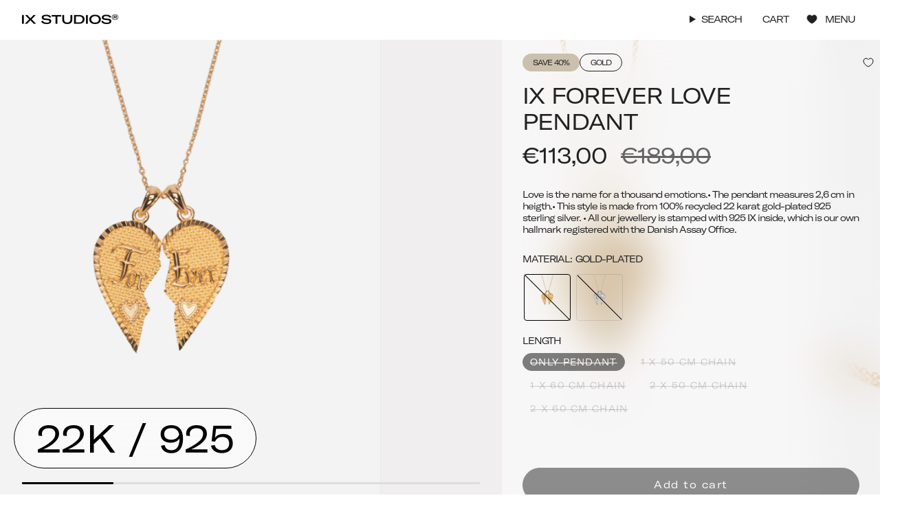

--- FILE ---
content_type: text/html; charset=utf-8
request_url: https://ixstudioscph.com/products/ix-forever-love-pendant
body_size: 44132
content:
<!doctype html>
  <html class="no-js no-touch supports-no-cookies" lang="en">
  <head>
    <meta charset="UTF-8">
    <meta http-equiv="X-UA-Compatible" content="IE=edge">
    <meta name="viewport" content="width=device-width, initial-scale=1.0,minimum-scale=1,maximum-scale=1">
    <meta name="theme-color" content="#000000">
    
      <meta name="facebook-domain-verification" content="2lys2yso7dfvhfd9o5k858eba7covq" />
    
    <link rel="canonical" href="https://ixstudioscph.com/products/ix-forever-love-pendant">
    <link rel="preconnect" href="https://cdn.shopify.com" crossorigin>
    <!-- ======================= Broadcast Theme V5.4.1 ========================= --><link rel="preconnect" href="https://fonts.shopifycdn.com" crossorigin><link href="//ixstudioscph.com/cdn/shop/t/39/assets/theme.css?v=97449289670485943321730211211" as="style" rel="preload">
    <link href="//ixstudioscph.com/cdn/shop/t/39/assets/vendor.js?v=152754676678534273481709638470" as="script" rel="preload">
    <link href="//ixstudioscph.com/cdn/shop/t/39/assets/theme.dev.js?v=122960830180472180501730211212" as="script" rel="preload">

    

    

    <script src='https://tag.heylink.com/7424ec04-cae5-49f3-9a14-90e1408321ad/script.js' defer></script>
    <script type="text/javascript">
    (function(c,l,a,r,i,t,y){
        c[a]=c[a]||function(){(c[a].q=c[a].q||[]).push(arguments)};
        t=l.createElement(r);t.async=1;t.src="https://www.clarity.ms/tag/"+i;
        y=l.getElementsByTagName(r)[0];y.parentNode.insertBefore(t,y);
    })(window, document, "clarity", "script", "m5mpcgxptn");
    </script>
    <!-- Snap Pixel Code -->
    <script type='text/javascript'> (function(e,t,n){if(e.snaptr)return;var a=e.snaptr=function() {a.handleRequest?a.handleRequest.apply(a,arguments):a.queue.push(arguments)}; a.queue=[];var s='script';r=t.createElement(s);r.async=!0; r.src=n;var u=t.getElementsByTagName(s)[0]; u.parentNode.insertBefore(r,u);})(window,document, 'https://sc-static.net/scevent.min.js'); snaptr('init', '7432ba11-96f8-47e8-8efd-c6ff7734aaae', { 'user_email': 'lma@frederikix.com' }); snaptr('track', 'PAGE_VIEW'); </script>
    <!-- End Snap Pixel Code -->

    <!-- Start of Sleeknote signup and lead generation tool - www.sleeknote.com -->
    <script id='sleeknoteScript' type='text/javascript'>
      (function () {        
        var sleeknoteScriptTag = document.createElement('script');
        sleeknoteScriptTag.type = 'text/javascript';
        sleeknoteScriptTag.charset = 'utf-8';
        sleeknoteScriptTag.src = ('//sleeknotecustomerscripts.sleeknote.com/9283.js');
        var s = document.getElementById('sleeknoteScript');
        s.parentNode.insertBefore(sleeknoteScriptTag, s);
      })();
    </script>
    <!-- End of Sleeknote signup and lead generation tool - www.sleeknote.com -->
      <link rel="icon" type="image/png" href="//ixstudioscph.com/cdn/shop/files/IX_favicon.png?crop=center&height=32&v=1709635386&width=32">
    
  
    <!-- Title and description ================================================ -->
    
    <title>
      
      IX Forever Love Pendant
      
      
      
        &ndash; IX STUDIOS INT
      
    </title>
  
    
      <meta name="description" content="Love is the name for a thousand emotions.• The pendant measures 2,6 cm in heigth.• This style is made from 100% recycled 22 karat gold-plated 925 sterling silver. • All our jewellery is stamped with 925 IX inside, which is our own hallmark registered with the Danish Assay Office.">
    
    
    <meta property="og:site_name" content="IX STUDIOS INT">
<meta property="og:url" content="https://ixstudioscph.com/products/ix-forever-love-pendant">
<meta property="og:title" content="IX Forever Love Pendant">
<meta property="og:type" content="product">
<meta property="og:description" content="Love is the name for a thousand emotions.• The pendant measures 2,6 cm in heigth.• This style is made from 100% recycled 22 karat gold-plated 925 sterling silver. • All our jewellery is stamped with 925 IX inside, which is our own hallmark registered with the Danish Assay Office."><meta property="og:image" content="http://ixstudioscph.com/cdn/shop/files/x3k12ugbvae0chb6jtay_320c0327-e5a7-40bb-8c6d-e13896f74789.png?v=1727179404">
  <meta property="og:image:secure_url" content="https://ixstudioscph.com/cdn/shop/files/x3k12ugbvae0chb6jtay_320c0327-e5a7-40bb-8c6d-e13896f74789.png?v=1727179404">
  <meta property="og:image:width" content="2048">
  <meta property="og:image:height" content="1364"><meta property="og:price:amount" content="113,00">
  <meta property="og:price:currency" content="EUR"><meta name="twitter:card" content="summary_large_image">
<meta name="twitter:title" content="IX Forever Love Pendant">
<meta name="twitter:description" content="Love is the name for a thousand emotions.• The pendant measures 2,6 cm in heigth.• This style is made from 100% recycled 22 karat gold-plated 925 sterling silver. • All our jewellery is stamped with 925 IX inside, which is our own hallmark registered with the Danish Assay Office.">

    
  <script type="application/ld+json">
    {
      "@context": "http://schema.org",
      "@type": "Product",
		"offers": [{
					"@type": "Offer",
					"name": "ONLY PENDANT",
					"availability":"https://schema.org/OutOfStock",
					"price": 113.0,
					"priceCurrency": "EUR",
					"priceValidUntil": "2026-02-01","sku": "DMM0312GD","url": "/products/ix-forever-love-pendant?variant=37735899660478"
				},
{
					"@type": "Offer",
					"name": "1 x 50 CM CHAIN",
					"availability":"https://schema.org/OutOfStock",
					"price": 137.0,
					"priceCurrency": "EUR",
					"priceValidUntil": "2026-02-01","sku": "DMM0312GD50","url": "/products/ix-forever-love-pendant?variant=37735899529406"
				},
{
					"@type": "Offer",
					"name": "1 x 60 CM CHAIN",
					"availability":"https://schema.org/OutOfStock",
					"price": 137.0,
					"priceCurrency": "EUR",
					"priceValidUntil": "2026-02-01","sku": "DMM0312GD60","url": "/products/ix-forever-love-pendant?variant=37735899562174"
				},
{
					"@type": "Offer",
					"name": "2 x 50 CM CHAIN",
					"availability":"https://schema.org/OutOfStock",
					"price": 161.0,
					"priceCurrency": "EUR",
					"priceValidUntil": "2026-02-01","sku": "DMM0312GD502","url": "/products/ix-forever-love-pendant?variant=37735899594942"
				},
{
					"@type": "Offer",
					"name": "2 x 60 CM CHAIN",
					"availability":"https://schema.org/OutOfStock",
					"price": 161.0,
					"priceCurrency": "EUR",
					"priceValidUntil": "2026-02-01","sku": "DMM0312GD602","url": "/products/ix-forever-love-pendant?variant=37735899627710"
				}
],
			"gtin13": "5714534002670",
			"productId": "5714534002670",
		"brand": {
			"name": "IX STUDIOS"
		},
		"name": "IX Forever Love Pendant",
		"description": "Love is the name for a thousand emotions.• The pendant measures 2,6 cm in heigth.• This style is made from 100% recycled 22 karat gold-plated 925 sterling silver. • All our jewellery is stamped with 925 IX inside, which is our own hallmark registered with the Danish Assay Office.",
		"category": "",
		"url": "/products/ix-forever-love-pendant",
		"sku": "DMM0312GD",
		"image": {
			"@type": "ImageObject",
			"url": "https://ixstudioscph.com/cdn/shop/files/x3k12ugbvae0chb6jtay_320c0327-e5a7-40bb-8c6d-e13896f74789_1024x.png?v=1727179404",
			"image": "https://ixstudioscph.com/cdn/shop/files/x3k12ugbvae0chb6jtay_320c0327-e5a7-40bb-8c6d-e13896f74789_1024x.png?v=1727179404",
			"name": "IX Forever Love Pendant",
			"width": "1024",
			"height": "1024"
		}
    }
  </script>



  <script type="application/ld+json">
    {
      "@context": "http://schema.org",
      "@type": "BreadcrumbList",
    "itemListElement": [{
        "@type": "ListItem",
        "position": 1,
        "name": "Home",
        "item": "https://ixstudioscph.com"
      },{
            "@type": "ListItem",
            "position": 2,
            "name": "IX Forever Love Pendant",
            "item": "https://ixstudioscph.com/products/ix-forever-love-pendant"
          }]
    }
  </script>


  
    <!-- CSS ================================================================== -->
  
    <link href="//ixstudioscph.com/cdn/shop/t/39/assets/font-settings.css?v=35378273278181822631763675600" rel="stylesheet" type="text/css" media="all" />
  
    

<style data-shopify>
  @font-face {
    font-family: "GT-America-Extended";
    src: url("https://cdn.shopify.com/s/files/1/0267/6070/8275/files/GT-America-Expanded-Ultra-Light.woff2?v=1704984061") format("woff2");
    font-weight: 200;
    font-style: normal;
    font-display: swap;
  }
  @font-face {
    font-family: "GT-America-Extended";
    src: url("https://cdn.shopify.com/s/files/1/0267/6070/8275/files/GT-America-Extended-Regular.woff2?v=1704984060") format("woff2");
    font-weight: 400;
    font-style: normal;
    font-display: swap;
  }
  @font-face {
    font-family: "GT-America-Extended";
    src: url("https://cdn.shopify.com/s/files/1/0267/6070/8275/files/GT-America-Expanded-Medium.woff2?v=1704984061") format("woff2");
    font-weight: 500;
    font-style: normal;
    font-display: swap;
  }
  @font-face {
    font-family: "GT-America-Extended";
    src: url("https://cdn.shopify.com/s/files/1/0267/6070/8275/files/GT-America-Extended-Bold.woff2?v=1704984061") format("woff2");
    font-weight: 700;
    font-style: normal;
    font-display: swap;
  }
  @font-face {
    font-family: "GT-America-Extended";
    src: url("https://cdn.shopify.com/s/files/1/0267/6070/8275/files/GT-America-Extended-Regular-Italic.woff2?v=1704984061") format("woff2");
    font-weight: 400;
    font-style: italic;
    font-display: swap;
  }
  @font-face {
    font-family: "GT-America-Extended";
    src: url("https://cdn.shopify.com/s/files/1/0267/6070/8275/files/GT-America-Extended-Bold-Italic.woff2?v=1704984061") format("woff2");
    font-weight: 700;
    font-style: italic;
    font-display: swap;
  }

  @font-face {
    font-family: "Darleston";
    src: url("https://cdn.shopify.com/s/files/1/0267/6070/8275/files/Darleston.woff2?v=1709839015") format("woff2");
    font-weight: 400;
    font-style: normal;
    font-display: swap;
  }

  @font-face {
    font-family: 'Mono';
    src: url('https://cdn.shopify.com/s/files/1/0267/6070/8275/files/mono.woff2?v=1709887304') format('woff2'),
        url('https://cdn.shopify.com/s/files/1/0267/6070/8275/files/mono.woff?v=1709887304') format('woff');
    font-weight: normal;
    font-style: normal;
    font-display: swap;
  }

</style>
<style data-shopify>

:root {--scrollbar-width: 0px;





--COLOR-VIDEO-BG: #f2f2f2;
--COLOR-BG-BRIGHTER: #f2f2f2;--COLOR-BG: #ffffff;--COLOR-BG-ALPHA-25: rgba(255, 255, 255, 0.25);
--COLOR-BG-TRANSPARENT: rgba(255, 255, 255, 0);
--COLOR-BG-SECONDARY: #F7F9FA;
--COLOR-BG-SECONDARY-LIGHTEN: #ffffff;
--COLOR-BG-RGB: 255, 255, 255;

--COLOR-TEXT-DARK: #000000;
--COLOR-TEXT: #212121;
--COLOR-TEXT-LIGHT: #646464;

--PRODUCT_CARD_BG: #f3f3f3;


/* === Opacity shades of grey ===*/
--COLOR-A5:  rgba(33, 33, 33, 0.05);
--COLOR-A10: rgba(33, 33, 33, 0.1);
--COLOR-A15: rgba(33, 33, 33, 0.15);
--COLOR-A20: rgba(33, 33, 33, 0.2);
--COLOR-A25: rgba(33, 33, 33, 0.25);
--COLOR-A30: rgba(33, 33, 33, 0.3);
--COLOR-A35: rgba(33, 33, 33, 0.35);
--COLOR-A40: rgba(33, 33, 33, 0.4);
--COLOR-A45: rgba(33, 33, 33, 0.45);
--COLOR-A50: rgba(33, 33, 33, 0.5);
--COLOR-A55: rgba(33, 33, 33, 0.55);
--COLOR-A60: rgba(33, 33, 33, 0.6);
--COLOR-A65: rgba(33, 33, 33, 0.65);
--COLOR-A70: rgba(33, 33, 33, 0.7);
--COLOR-A75: rgba(33, 33, 33, 0.75);
--COLOR-A80: rgba(33, 33, 33, 0.8);
--COLOR-A85: rgba(33, 33, 33, 0.85);
--COLOR-A90: rgba(33, 33, 33, 0.9);
--COLOR-A95: rgba(33, 33, 33, 0.95);

--COLOR-BORDER: rgb(240, 240, 240);
--COLOR-BORDER-LIGHT: #f6f6f6;
--COLOR-BORDER-HAIRLINE: #f7f7f7;
--COLOR-BORDER-DARK: #bdbdbd;/* === Bright color ===*/
--COLOR-PRIMARY: #000000;
--COLOR-PRIMARY-HOVER: #000000;
--COLOR-PRIMARY-FADE: rgba(0, 0, 0, 0.05);
--COLOR-PRIMARY-FADE-HOVER: rgba(0, 0, 0, 0.1);
--COLOR-PRIMARY-LIGHT: #4d4d4d;--COLOR-PRIMARY-OPPOSITE: #ffffff;



/* === link Color ===*/
--COLOR-LINK: #212121;
--COLOR-LINK-HOVER: rgba(33, 33, 33, 0.7);
--COLOR-LINK-FADE: rgba(33, 33, 33, 0.05);
--COLOR-LINK-FADE-HOVER: rgba(33, 33, 33, 0.1);--COLOR-LINK-OPPOSITE: #ffffff;


/* === Product grid sale tags ===*/
--COLOR-SALE-BG: #c9ff2b;
--COLOR-SALE-TEXT: #000000;--COLOR-SALE-TEXT-SECONDARY: #c9ff2b;

/* === Product grid sale tags ===*/
--COLOR-NEW-BG: #c9ff2b;
--COLOR-NEW-TEXT: #000000;

--COLOR-SALE-DISCOUNT-BG: #cac0ad;
--COLOR-SALE-DISCOUNT-TEXT: #212121;

--COLOR-PREORDER-BG: #cac0ad;
--COLOR-PREORDER-TEXT: #ffffff;

--COLOR-HIGHLIGHT-BG: #000000;
--COLOR-HIGHLIGHT-TEXT: #ffffff;

/* === Product grid badges ===*/
--COLOR-BADGE-BG: rgba(0,0,0,0);
--COLOR-BADGE-TEXT: #212121;
--COLOR-HOVER-BADGE-BG: #000000;
--COLOR-HOVER-BADGE-TEXT: #ffffff;

/* === Product sale color ===*/
--COLOR-SALE: #212121;

/* === Gray background on Product grid items ===*/--filter-bg: 1.0;/* === Helper colors for form error states ===*/
--COLOR-ERROR: #721C24;
--COLOR-ERROR-BG: #F8D7DA;
--COLOR-ERROR-BORDER: #F5C6CB;



  --RADIUS: 300px;
  --RADIUS-SELECT: 22px;

--COLOR-HEADER-BG: #ffffff;--COLOR-HEADER-BG-TRANSPARENT: rgba(255, 255, 255, 0);
--COLOR-HEADER-LINK: #212121;
--COLOR-HEADER-LINK-HOVER: rgba(33, 33, 33, 0.7);

--COLOR-MENU-BG: #ffffff;
--COLOR-MENU-LINK: #212121;
--COLOR-MENU-LINK-HOVER: rgba(33, 33, 33, 0.7);
--COLOR-SUBMENU-BG: #ffffff;
--COLOR-SUBMENU-LINK: #212121;
--COLOR-SUBMENU-LINK-HOVER: rgba(33, 33, 33, 0.7);
--COLOR-SUBMENU-TEXT-LIGHT: #646464;
--COLOR-MENU-TRANSPARENT: #ffffff;
--COLOR-MENU-TRANSPARENT-HOVER: rgba(255, 255, 255, 0.7);--COLOR-FOOTER-BG: #212121;
--COLOR-FOOTER-BG-HAIRLINE: #292929;
--COLOR-FOOTER-TEXT: #ffffff;
--COLOR-FOOTER-TEXT-A35: rgba(255, 255, 255, 0.35);
--COLOR-FOOTER-TEXT-A75: rgba(255, 255, 255, 0.75);
--COLOR-FOOTER-LINK: #ffffff;
--COLOR-FOOTER-LINK-HOVER: rgba(255, 255, 255, 0.7);
--COLOR-FOOTER-BORDER: #f3f3f3;--COLOR-FOOTER-BG-SECONDARY: #ffffff;
--COLOR-FOOTER-BG-HAIRLINE-SECONDARY: #f7f7f7;
--COLOR-FOOTER-TEXT-SECONDARY: #212121;
--COLOR-FOOTER-TEXT-A35-SECONDARY: rgba(33, 33, 33, 0.35);
--COLOR-FOOTER-TEXT-A75-SECONDARY: rgba(33, 33, 33, 0.75);
--COLOR-FOOTER-LINK-SECONDARY: #212121;
--COLOR-FOOTER-LINK-HOVER-SECONDARY: rgba(33, 33, 33, 0.7);
--COLOR-FOOTER-BORDER-SECONDARY: #212121;

--TRANSPARENT: rgba(255, 255, 255, 0);

/* === Default overlay opacity ===*/
--overlay-opacity: 0;
--underlay-opacity: 1;
--underlay-bg: rgba(0,0,0,0.4);

/* === Custom Cursor ===*/
--ICON-ZOOM-IN: url( "//ixstudioscph.com/cdn/shop/t/39/assets/icon-zoom-in.svg?v=182473373117644429561709638471" );
--ICON-ZOOM-OUT: url( "//ixstudioscph.com/cdn/shop/t/39/assets/icon-zoom-out.svg?v=101497157853986683871709638470" );

/* === Custom Icons ===*/
--ICON-PLUS: url( "//ixstudioscph.com/cdn/shop/t/39/assets/icon-plus.svg?v=7381" );


  
  --ICON-ADD-BAG: url( "//ixstudioscph.com/cdn/shop/t/39/assets/icon-add-bag.svg?v=23763382405227654651709638469" );
  --ICON-ADD-CART: url( "//ixstudioscph.com/cdn/shop/t/39/assets/icon-add-cart.svg?v=3962293684743587821709638469" );
  --ICON-ARROW-LEFT: url( "//ixstudioscph.com/cdn/shop/t/39/assets/icon-arrow-left.svg?v=136066145774695772731709638472" );
  --ICON-ARROW-RIGHT: url( "//ixstudioscph.com/cdn/shop/t/39/assets/icon-arrow-right.svg?v=150928298113663093401709638471" );
  --ICON-SELECT: url("//ixstudioscph.com/cdn/shop/t/39/assets/icon-select.svg?v=167170173659852274001709638469");


--ICON-CARET-RIGHT: url("//ixstudioscph.com/cdn/shop/t/39/assets/icon-caret-right.svg?v=66789490760126949941709638470");
--ICON-CARET-LEFT: url("//ixstudioscph.com/cdn/shop/t/39/assets/icon-caret-left.svg?v=82712338139648924421709638468");

--PRODUCT-GRID-ASPECT-RATIO-FIRST-IMAGE: 100%;
--PRODUCT-GRID-ASPECT-RATIO: 120.0%;

/* === Typography ===*/
--FONT-WEIGHT-BODY: 400;
--FONT-WEIGHT-BODY-BOLD: 600;

--FONT-STACK-BODY: "GT-America-Extended", "Titillium Web", sans-serif;
--FONT-STYLE-BODY: normal;
--FONT-STYLE-BODY-ITALIC: italic;
--FONT-ADJUST-BODY: 1.0;

--LETTER-SPACING-BODY: -1px;

/* --FONT-WEIGHT-HEADING: 400;
--FONT-WEIGHT-HEADING-BOLD: 600; */

--FONT-WEIGHT-HEADING: 700;
--FONT-WEIGHT-HEADING-BOLD: 700;

--FONT-UPPERCASE-HEADING: none;
--LETTER-SPACING-HEADING: -1px;

--FONT-STACK-HEADING: "GT-America-Extended", "Titillium Web", sans-serif;
--FONT-STYLE-HEADING: normal;
--FONT-STYLE-HEADING-ITALIC: italic;
--FONT-ADJUST-HEADING: 1.0;

/* --FONT-WEIGHT-SUBHEADING: 400;
--FONT-WEIGHT-SUBHEADING-BOLD: 600; */

--FONT-WEIGHT-SUBHEADING: 700;
--FONT-WEIGHT-SUBHEADING-BOLD: 700;

--FONT-STACK-SUBHEADING: "GT-America-Extended", "Titillium Web", sans-serif;
--FONT-STYLE-SUBHEADING: normal;
--FONT-STYLE-SUBHEADING-ITALIC: italic;
--FONT-ADJUST-SUBHEADING: 1.0;

--FONT-UPPERCASE-SUBHEADING: none;
--LETTER-SPACING-SUBHEADING: -1px;

--FONT-STACK-NAV: "GT-America-Extended", "Titillium Web", sans-serif;
--FONT-STYLE-NAV: normal;
--FONT-STYLE-NAV-ITALIC: italic;
--FONT-ADJUST-NAV: 1.0;

--FONT-WEIGHT-NAV: 400;
--FONT-WEIGHT-NAV-BOLD: 600;

--LETTER-SPACING-NAV: -1px;

--FONT-SIZE-BASE: 1.0rem;
--FONT-SIZE-BASE-PERCENT: 1.0;

/* === Parallax ===*/
--PARALLAX-STRENGTH-MIN: 120.0%;
--PARALLAX-STRENGTH-MAX: 130.0%;--COLUMNS: 4;
--COLUMNS-MEDIUM: 3;
--COLUMNS-SMALL: 2;
--COLUMNS-MOBILE: 1;--LAYOUT-OUTER: 32px;
  --LAYOUT-GUTTER: 32px;
  --LAYOUT-OUTER-MEDIUM: 22px;
  --LAYOUT-GUTTER-MEDIUM: 22px;
  --LAYOUT-OUTER-SMALL: 16px;
  --LAYOUT-GUTTER-SMALL: 16px;--base-animation-delay: 0ms;
--line-height-normal: 1.375; /* Equals to line-height: normal; */--SIDEBAR-WIDTH: 270px;
  --SIDEBAR-WIDTH-MEDIUM: 258px;--DRAWER-WIDTH: 550px;--ICON-STROKE-WIDTH: 1px;/* === Button General ===*/
--BTN-FONT-STACK: "GT-America-Extended", Figtree, sans-serif;
--BTN-FONT-WEIGHT: 400;
--BTN-FONT-STYLE: normal;
--BTN-FONT-SIZE: 13px;

--BTN-LETTER-SPACING: 0.1em;
--BTN-UPPERCASE: none;
--BTN-TEXT-ARROW-OFFSET: 0px;

/* === Button Primary ===*/
--BTN-PRIMARY-BORDER-COLOR: #212121;
--BTN-PRIMARY-BG-COLOR: #212121;
--BTN-PRIMARY-TEXT-COLOR: #ffffff;
--BTN-PRIMARY-HOVER-COLOR: #C9FF2B;
--BTN-PRIMARY-HOVER-TEXT-COLOR: #000;


  --BTN-PRIMARY-BG-COLOR-BRIGHTER: #3b3b3b;


/* === Button Secondary ===*/
--BTN-SECONDARY-BORDER-COLOR: #ffffff;
--BTN-SECONDARY-BG-COLOR: rgba(0,0,0,0);
--BTN-SECONDARY-TEXT-COLOR: #ffffff;
--BTN-SECONDARY-HOVER-COLOR: #C9FF2B;
--BTN-SECONDARY-HOVER-TEXT-COLOR: #000000;


  --BTN-SECONDARY-BG-COLOR-BRIGHTER: rgba(26, 26, 26, 0.0);


/* === Button White ===*/
--TEXT-BTN-BORDER-WHITE: #fff;
--TEXT-BTN-BG-WHITE: #fff;
--TEXT-BTN-WHITE: #000;
--TEXT-BTN-BG-WHITE-BRIGHTER: #f2f2f2;

/* === Button Black ===*/
--TEXT-BTN-BG-BLACK: #000;
--TEXT-BTN-BORDER-BLACK: #000;
--TEXT-BTN-BLACK: #fff;
--TEXT-BTN-BG-BLACK-BRIGHTER: #1a1a1a;

/* === Cart Gradient ===*/


  --FREE-SHIPPING-GRADIENT: linear-gradient(to right, var(--COLOR-PRIMARY-LIGHT) 0%, var(--COLOR-PRIMARY) 100%);


/* === Swatch Size ===*/
--swatch-size-filters: calc(1.5rem * var(--FONT-ADJUST-BODY));
--swatch-size-product: 68px;
}

/* === Backdrop ===*/
::backdrop {
  --underlay-opacity: 1;
  --underlay-bg: rgba(0,0,0,0.4);
}
</style>
  
    <link href="//ixstudioscph.com/cdn/shop/t/39/assets/theme.css?v=97449289670485943321730211211" rel="stylesheet" type="text/css" media="all" />
<link href="//ixstudioscph.com/cdn/shop/t/39/assets/swatches.css?v=157844926215047500451709638470" as="style" rel="preload">
      <link href="//ixstudioscph.com/cdn/shop/t/39/assets/swatches.css?v=157844926215047500451709638470" rel="stylesheet" type="text/css" media="all" />
<style data-shopify>.swatches {
    --black: #000000;--white: #fafafa;--blank: url(//ixstudioscph.com/cdn/shop/files/blank_small.png?v=7381);
  }</style>
<script>
      if (window.navigator.userAgent.indexOf('MSIE ') > 0 || window.navigator.userAgent.indexOf('Trident/') > 0) {
        document.documentElement.className = document.documentElement.className + ' ie';
  
        var scripts = document.getElementsByTagName('script')[0];
        var polyfill = document.createElement("script");
        polyfill.defer = true;
        polyfill.src = "//ixstudioscph.com/cdn/shop/t/39/assets/ie11.js?v=144489047535103983231709638469";
  
        scripts.parentNode.insertBefore(polyfill, scripts);
      } else {
        document.documentElement.className = document.documentElement.className.replace('no-js', 'js');
      }
  
      document.documentElement.style.setProperty('--scrollbar-width', `${getScrollbarWidth()}px`);
  
      function getScrollbarWidth() {
        // Creating invisible container
        const outer = document.createElement('div');
        outer.style.visibility = 'hidden';
        outer.style.overflow = 'scroll'; // forcing scrollbar to appear
        outer.style.msOverflowStyle = 'scrollbar'; // needed for WinJS apps
        document.documentElement.appendChild(outer);
  
        // Creating inner element and placing it in the container
        const inner = document.createElement('div');
        outer.appendChild(inner);
  
        // Calculating difference between container's full width and the child width
        const scrollbarWidth = outer.offsetWidth - inner.offsetWidth;
  
        // Removing temporary elements from the DOM
        outer.parentNode.removeChild(outer);
  
        return scrollbarWidth;
      }
  
      let root = '/';
      if (root[root.length - 1] !== '/') {
        root = root + '/';
      }
  
      window.theme = {
        routes: {
          root: root,
          cart_url: '/cart',
          cart_add_url: '/cart/add',
          cart_change_url: '/cart/change',
          product_recommendations_url: '/recommendations/products',
          predictive_search_url: '/search/suggest',
          addresses_url: '/account/addresses'
        },
        assets: {
          photoswipe: '//ixstudioscph.com/cdn/shop/t/39/assets/photoswipe.js?v=162613001030112971491709638470',
          smoothscroll: '//ixstudioscph.com/cdn/shop/t/39/assets/smoothscroll.js?v=37906625415260927261709638469',
        },
        strings: {
          addToCart: "Add to cart",
          cartAcceptanceError: "You must accept our terms and conditions.",
          soldOut: "Sold Out",
          from: "From",
          preOrder: "Pre-order",
          sale: "Sale",
          subscription: "Subscription",
          unavailable: "Unavailable",
          unitPrice: "Unit price",
          unitPriceSeparator: "per",
          shippingCalcSubmitButton: "Calculate shipping",
          shippingCalcSubmitButtonDisabled: "Calculating...",
          selectValue: "Select value",
          selectColor: "Select color",
          oneColor: "color",
          otherColor: "colors",
          upsellAddToCart: "Add to cart",
          free: "Free",
          swatchesColor: "Color, Colour",
          engraving_position_front: "Front",
          engraving_position_back: "Back",
          engraving_position_inside: "Inside",
          engraving_position_left: "Left side",
          engraving_position_right: "Right side",
          pickup_availability_on_stock: "Available",
          amoutBought: "You have spent",
          highestTier: "You are in the highest tier",
          loyaltyCurrency: "euros.",
          youHaveSpent: "Spent {{ AMOUNT_TO_NEXT }} euros to reach {{ NEXT_TIER_NAME }}",
          loyaltyDiscountCodePrefix: "Get discount with code",
          pickup_availability_out_of_stock: "Out of stock",
          zendesk: {
            name: "Live support",
            byline: "Ask us anything!",
            greetings: {
              online: "Chat with us",
              offline: "Leave us a message"
            }
          },
          sale_type: "Sale type",
          preorder: "Pre-order",
        },
        settings: {
          customerLoggedIn: null ? true : false,
          cartDrawerEnabled: true,
          cartRebuyEnabled: false,
          enableQuickAdd: true,
          enableAnimations: true,
          variantOnSale: true,
          customerTags: null,
          translations_list: "Send: Sent\nBjergkrystal: Rock Crystal"
        },
        sliderArrows: {
          prev: '<button type="button" class="slider__button slider__button--prev" data-button-arrow data-button-prev>' + "Previous" + '</button>',
          next: '<button type="button" class="slider__button slider__button--next" data-button-arrow data-button-next>' + "Next" + '</button>',
        },
        moneyFormat: false ? "\u003cspan class=\"money\"\u003e€{{amount_with_comma_separator}} EUR\u003c\/span\u003e" : "\u003cspan class=\"money\"\u003e€{{amount_with_comma_separator}}\u003c\/span\u003e",
        moneyWithoutCurrencyFormat: "\u003cspan class=\"money\"\u003e€{{amount_with_comma_separator}}\u003c\/span\u003e",
        moneyWithCurrencyFormat: "\u003cspan class=\"money\"\u003e€{{amount_with_comma_separator}} EUR\u003c\/span\u003e",
        subtotal: 0,
        info: {
          name: 'broadcast'
        },
        version: '5.4.1'
      };
  
      let windowInnerHeight = window.innerHeight;
      document.documentElement.style.setProperty('--full-height', `${windowInnerHeight}px`);
      document.documentElement.style.setProperty('--three-quarters', `${windowInnerHeight * 0.75}px`);
      document.documentElement.style.setProperty('--two-thirds', `${windowInnerHeight * 0.66}px`);
      document.documentElement.style.setProperty('--one-half', `${windowInnerHeight * 0.5}px`);
      document.documentElement.style.setProperty('--one-third', `${windowInnerHeight * 0.33}px`);
      document.documentElement.style.setProperty('--one-fifth', `${windowInnerHeight * 0.2}px`);
    </script>
    <script type="application/json" id="loyalty-discount-data">
      {
        "tiers": [
          {
            "discount_code": ""
          },
          {
            "discount_code": "VIP SILVER 15%"
          },
          {
            "discount_code": "VIP GOLD 20%"
          },
          {
            "discount_code": "VIP PLATINUM 20%"
          },
          {
            "discount_code": "VIP DIAMOND 25%"
          }
        ]
      }
    </script>
  
    
      <script src="//ixstudioscph.com/cdn/shopifycloud/storefront/assets/themes_support/shopify_common-5f594365.js" defer="defer"></script>
    
  
    <!-- Theme Javascript ============================================================== -->
    <script src="//ixstudioscph.com/cdn/shop/t/39/assets/vendor.js?v=152754676678534273481709638470" defer="defer"></script>
    <script src="//ixstudioscph.com/cdn/shop/t/39/assets/theme.dev.js?v=122960830180472180501730211212" defer="defer"></script><!-- Shopify app scripts =========================================================== -->
  
    <script>window.performance && window.performance.mark && window.performance.mark('shopify.content_for_header.start');</script><meta id="shopify-digital-wallet" name="shopify-digital-wallet" content="/26761101502/digital_wallets/dialog">
<meta name="shopify-checkout-api-token" content="699d66ac076f5daad6e71aee4fe1108f">
<meta id="in-context-paypal-metadata" data-shop-id="26761101502" data-venmo-supported="false" data-environment="production" data-locale="en_US" data-paypal-v4="true" data-currency="EUR">
<link rel="alternate" type="application/json+oembed" href="https://ixstudioscph.com/products/ix-forever-love-pendant.oembed">
<script async="async" src="/checkouts/internal/preloads.js?locale=en-DE"></script>
<script id="shopify-features" type="application/json">{"accessToken":"699d66ac076f5daad6e71aee4fe1108f","betas":["rich-media-storefront-analytics"],"domain":"ixstudioscph.com","predictiveSearch":true,"shopId":26761101502,"locale":"en"}</script>
<script>var Shopify = Shopify || {};
Shopify.shop = "frederikix-int.myshopify.com";
Shopify.locale = "en";
Shopify.currency = {"active":"EUR","rate":"1.0"};
Shopify.country = "DE";
Shopify.theme = {"name":"[Mercive] IX Theme Preview","id":158946361672,"schema_name":"Broadcast","schema_version":"5.4.1","theme_store_id":null,"role":"main"};
Shopify.theme.handle = "null";
Shopify.theme.style = {"id":null,"handle":null};
Shopify.cdnHost = "ixstudioscph.com/cdn";
Shopify.routes = Shopify.routes || {};
Shopify.routes.root = "/";</script>
<script type="module">!function(o){(o.Shopify=o.Shopify||{}).modules=!0}(window);</script>
<script>!function(o){function n(){var o=[];function n(){o.push(Array.prototype.slice.apply(arguments))}return n.q=o,n}var t=o.Shopify=o.Shopify||{};t.loadFeatures=n(),t.autoloadFeatures=n()}(window);</script>
<script id="shop-js-analytics" type="application/json">{"pageType":"product"}</script>
<script defer="defer" async type="module" src="//ixstudioscph.com/cdn/shopifycloud/shop-js/modules/v2/client.init-shop-cart-sync_BT-GjEfc.en.esm.js"></script>
<script defer="defer" async type="module" src="//ixstudioscph.com/cdn/shopifycloud/shop-js/modules/v2/chunk.common_D58fp_Oc.esm.js"></script>
<script defer="defer" async type="module" src="//ixstudioscph.com/cdn/shopifycloud/shop-js/modules/v2/chunk.modal_xMitdFEc.esm.js"></script>
<script type="module">
  await import("//ixstudioscph.com/cdn/shopifycloud/shop-js/modules/v2/client.init-shop-cart-sync_BT-GjEfc.en.esm.js");
await import("//ixstudioscph.com/cdn/shopifycloud/shop-js/modules/v2/chunk.common_D58fp_Oc.esm.js");
await import("//ixstudioscph.com/cdn/shopifycloud/shop-js/modules/v2/chunk.modal_xMitdFEc.esm.js");

  window.Shopify.SignInWithShop?.initShopCartSync?.({"fedCMEnabled":true,"windoidEnabled":true});

</script>
<script>(function() {
  var isLoaded = false;
  function asyncLoad() {
    if (isLoaded) return;
    isLoaded = true;
    var urls = ["https:\/\/cdn.shopify.com\/s\/files\/1\/0267\/6110\/1502\/t\/31\/assets\/zendesk-embeddable.js?v=1697181981\u0026shop=frederikix-int.myshopify.com"];
    for (var i = 0; i < urls.length; i++) {
      var s = document.createElement('script');
      s.type = 'text/javascript';
      s.async = true;
      s.src = urls[i];
      var x = document.getElementsByTagName('script')[0];
      x.parentNode.insertBefore(s, x);
    }
  };
  if(window.attachEvent) {
    window.attachEvent('onload', asyncLoad);
  } else {
    window.addEventListener('load', asyncLoad, false);
  }
})();</script>
<script id="__st">var __st={"a":26761101502,"offset":3600,"reqid":"54d7d586-9fdd-440f-a54c-9d1aa15716ec-1769069633","pageurl":"ixstudioscph.com\/products\/ix-forever-love-pendant","u":"59296dd63396","p":"product","rtyp":"product","rid":6131142623422};</script>
<script>window.ShopifyPaypalV4VisibilityTracking = true;</script>
<script id="captcha-bootstrap">!function(){'use strict';const t='contact',e='account',n='new_comment',o=[[t,t],['blogs',n],['comments',n],[t,'customer']],c=[[e,'customer_login'],[e,'guest_login'],[e,'recover_customer_password'],[e,'create_customer']],r=t=>t.map((([t,e])=>`form[action*='/${t}']:not([data-nocaptcha='true']) input[name='form_type'][value='${e}']`)).join(','),a=t=>()=>t?[...document.querySelectorAll(t)].map((t=>t.form)):[];function s(){const t=[...o],e=r(t);return a(e)}const i='password',u='form_key',d=['recaptcha-v3-token','g-recaptcha-response','h-captcha-response',i],f=()=>{try{return window.sessionStorage}catch{return}},m='__shopify_v',_=t=>t.elements[u];function p(t,e,n=!1){try{const o=window.sessionStorage,c=JSON.parse(o.getItem(e)),{data:r}=function(t){const{data:e,action:n}=t;return t[m]||n?{data:e,action:n}:{data:t,action:n}}(c);for(const[e,n]of Object.entries(r))t.elements[e]&&(t.elements[e].value=n);n&&o.removeItem(e)}catch(o){console.error('form repopulation failed',{error:o})}}const l='form_type',E='cptcha';function T(t){t.dataset[E]=!0}const w=window,h=w.document,L='Shopify',v='ce_forms',y='captcha';let A=!1;((t,e)=>{const n=(g='f06e6c50-85a8-45c8-87d0-21a2b65856fe',I='https://cdn.shopify.com/shopifycloud/storefront-forms-hcaptcha/ce_storefront_forms_captcha_hcaptcha.v1.5.2.iife.js',D={infoText:'Protected by hCaptcha',privacyText:'Privacy',termsText:'Terms'},(t,e,n)=>{const o=w[L][v],c=o.bindForm;if(c)return c(t,g,e,D).then(n);var r;o.q.push([[t,g,e,D],n]),r=I,A||(h.body.append(Object.assign(h.createElement('script'),{id:'captcha-provider',async:!0,src:r})),A=!0)});var g,I,D;w[L]=w[L]||{},w[L][v]=w[L][v]||{},w[L][v].q=[],w[L][y]=w[L][y]||{},w[L][y].protect=function(t,e){n(t,void 0,e),T(t)},Object.freeze(w[L][y]),function(t,e,n,w,h,L){const[v,y,A,g]=function(t,e,n){const i=e?o:[],u=t?c:[],d=[...i,...u],f=r(d),m=r(i),_=r(d.filter((([t,e])=>n.includes(e))));return[a(f),a(m),a(_),s()]}(w,h,L),I=t=>{const e=t.target;return e instanceof HTMLFormElement?e:e&&e.form},D=t=>v().includes(t);t.addEventListener('submit',(t=>{const e=I(t);if(!e)return;const n=D(e)&&!e.dataset.hcaptchaBound&&!e.dataset.recaptchaBound,o=_(e),c=g().includes(e)&&(!o||!o.value);(n||c)&&t.preventDefault(),c&&!n&&(function(t){try{if(!f())return;!function(t){const e=f();if(!e)return;const n=_(t);if(!n)return;const o=n.value;o&&e.removeItem(o)}(t);const e=Array.from(Array(32),(()=>Math.random().toString(36)[2])).join('');!function(t,e){_(t)||t.append(Object.assign(document.createElement('input'),{type:'hidden',name:u})),t.elements[u].value=e}(t,e),function(t,e){const n=f();if(!n)return;const o=[...t.querySelectorAll(`input[type='${i}']`)].map((({name:t})=>t)),c=[...d,...o],r={};for(const[a,s]of new FormData(t).entries())c.includes(a)||(r[a]=s);n.setItem(e,JSON.stringify({[m]:1,action:t.action,data:r}))}(t,e)}catch(e){console.error('failed to persist form',e)}}(e),e.submit())}));const S=(t,e)=>{t&&!t.dataset[E]&&(n(t,e.some((e=>e===t))),T(t))};for(const o of['focusin','change'])t.addEventListener(o,(t=>{const e=I(t);D(e)&&S(e,y())}));const B=e.get('form_key'),M=e.get(l),P=B&&M;t.addEventListener('DOMContentLoaded',(()=>{const t=y();if(P)for(const e of t)e.elements[l].value===M&&p(e,B);[...new Set([...A(),...v().filter((t=>'true'===t.dataset.shopifyCaptcha))])].forEach((e=>S(e,t)))}))}(h,new URLSearchParams(w.location.search),n,t,e,['guest_login'])})(!0,!0)}();</script>
<script integrity="sha256-4kQ18oKyAcykRKYeNunJcIwy7WH5gtpwJnB7kiuLZ1E=" data-source-attribution="shopify.loadfeatures" defer="defer" src="//ixstudioscph.com/cdn/shopifycloud/storefront/assets/storefront/load_feature-a0a9edcb.js" crossorigin="anonymous"></script>
<script data-source-attribution="shopify.dynamic_checkout.dynamic.init">var Shopify=Shopify||{};Shopify.PaymentButton=Shopify.PaymentButton||{isStorefrontPortableWallets:!0,init:function(){window.Shopify.PaymentButton.init=function(){};var t=document.createElement("script");t.src="https://ixstudioscph.com/cdn/shopifycloud/portable-wallets/latest/portable-wallets.en.js",t.type="module",document.head.appendChild(t)}};
</script>
<script data-source-attribution="shopify.dynamic_checkout.buyer_consent">
  function portableWalletsHideBuyerConsent(e){var t=document.getElementById("shopify-buyer-consent"),n=document.getElementById("shopify-subscription-policy-button");t&&n&&(t.classList.add("hidden"),t.setAttribute("aria-hidden","true"),n.removeEventListener("click",e))}function portableWalletsShowBuyerConsent(e){var t=document.getElementById("shopify-buyer-consent"),n=document.getElementById("shopify-subscription-policy-button");t&&n&&(t.classList.remove("hidden"),t.removeAttribute("aria-hidden"),n.addEventListener("click",e))}window.Shopify?.PaymentButton&&(window.Shopify.PaymentButton.hideBuyerConsent=portableWalletsHideBuyerConsent,window.Shopify.PaymentButton.showBuyerConsent=portableWalletsShowBuyerConsent);
</script>
<script data-source-attribution="shopify.dynamic_checkout.cart.bootstrap">document.addEventListener("DOMContentLoaded",(function(){function t(){return document.querySelector("shopify-accelerated-checkout-cart, shopify-accelerated-checkout")}if(t())Shopify.PaymentButton.init();else{new MutationObserver((function(e,n){t()&&(Shopify.PaymentButton.init(),n.disconnect())})).observe(document.body,{childList:!0,subtree:!0})}}));
</script>
<link id="shopify-accelerated-checkout-styles" rel="stylesheet" media="screen" href="https://ixstudioscph.com/cdn/shopifycloud/portable-wallets/latest/accelerated-checkout-backwards-compat.css" crossorigin="anonymous">
<style id="shopify-accelerated-checkout-cart">
        #shopify-buyer-consent {
  margin-top: 1em;
  display: inline-block;
  width: 100%;
}

#shopify-buyer-consent.hidden {
  display: none;
}

#shopify-subscription-policy-button {
  background: none;
  border: none;
  padding: 0;
  text-decoration: underline;
  font-size: inherit;
  cursor: pointer;
}

#shopify-subscription-policy-button::before {
  box-shadow: none;
}

      </style>

<script>window.performance && window.performance.mark && window.performance.mark('shopify.content_for_header.end');</script>

    <script>
      window.dataLayer = window.dataLayer || [];
      function gtag() {
          dataLayer.push(arguments);
      }
      gtag("consent", "default", {
          ad_personalization: "denied",
          ad_storage: "denied",
          ad_user_data: "denied",
          analytics_storage: "denied",
          functionality_storage: "denied",
          personalization_storage: "denied",
          security_storage: "granted",
          wait_for_update: 500,
      });
      gtag("set", "ads_data_redaction", true);
      gtag("set", "url_passthrough", false);
    </script>

    <!-- DO NOT EDIT -->
      <!-- WEB GTM that sends to SERVER GTM -->
        <script>(function(w,d,s,l,i){w[l]=w[l]||[];w[l].push({'gtm.start':
        new Date().getTime(),event:'gtm.js'});var f=d.getElementsByTagName(s)[0],
        j=d.createElement(s),dl=l!='dataLayer'?'&l='+l:'';j.async=true;j.src=
        'https://gtm.ixstudioscph.dk/jinscltv.js?id='+i+dl;f.parentNode.insertBefore(j,f);
        })(window,document,'script','dataLayer','GTM-WFB7DHH');</script>
      <!-- End Google Tag Manager -->
    
      <!-- Google Tag Manager -->
        <script>(function(w,d,s,l,i){w[l]=w[l]||[];w[l].push({'gtm.start':
        new Date().getTime(),event:'gtm.js'});var f=d.getElementsByTagName(s)[0],
        j=d.createElement(s),dl=l!='dataLayer'?'&l='+l:'';j.async=true;j.src=
        'https://www.googletagmanager.com/gtm.js?id='+i+dl;f.parentNode.insertBefore(j,f);
        })(window,document,'script','dataLayer','GTM-N63VKWM');</script>
      <!-- End Google Tag Manager -->
    <!-- DO NOT EDIT -->
    


  <script>
    var ecommerce = {
      'items': [{
        'item_id'        : 6131142623422,
        'item_variant'    : null,
        'item_name'      : "IX Forever Love Pendant",
        'price'           : "113.00",
        'item_brand'      : "IX STUDIOS",
        'item_category'   : "",
        'item_list_name'  : null,
        'description'     : "Love is the name for a thousand emotions.• The pendant measures 2,6 cm in heigth.• This style is made from 100% recycled 22 karat gold-plated 925 sterling silver. • All our jewellery is stamped with 925 IX inside, which is our own hallmark registered with the Danish Assay Office.",
        'imageURL'        : 'https://ixstudioscph.com/cdn/shop/files/x3k12ugbvae0chb6jtay_320c0327-e5a7-40bb-8c6d-e13896f74789_grande.png?v=1727179404',
        'productURL'      : '/products/ix-forever-love-pendant'
      }]
    };
    dataLayer.push({
      'pageType' : 'Product',
      'event'    : 'view_item',
      ecommerce
    });
  </script>



 <script>
const addCookieInformationConsentScript = () => {
const consentScript = document.createElement('script');
consentScript.setAttribute('src','https://policy.app.cookieinformation.com/uc.js');
consentScript.setAttribute('data-culture', 'EN');
consentScript.setAttribute('data-gcm-version', '2.0');
consentScript.id = 'CookieConsent';
document.head.appendChild(consentScript);
};

const setupListenerForConsentGathering = () => {
window.addEventListener("CookieInformationConsentGiven", () => {
let consent = {};
let consentSignals = {};

if (window.CookieInformation) {
consent = window.CookieInformation._getCookieValue('CookieInformationConsent');
consent = JSON.parse(consent);

if (consent) {
consentSignals = consent.consents_approved || [];
consentSignals = consentSignals.reduce((acc,curr)=> (acc[curr]=true,acc),{});
}
}

customerPrivacyAPIReady = setInterval(() => {
if (window.Shopify.customerPrivacy) {
clearInterval(customerPrivacyAPIReady);
window.Shopify.customerPrivacy.setTrackingConsent(
{
"analytics": consentSignals['cookie_cat_statistic'] || false,
"marketing": consentSignals['cookie_cat_marketing'] || false,
"preferences": consentSignals['cookie_cat_functional'] || false,
"sale_of_data": consentSignals['cookie_cat_marketing'] || false,
},
() => console.log("Cookie Information: consent gathered"),
);
}
}, 100);
});
};

window.Shopify.loadFeatures(
[
{
name: 'consent-tracking-api',
version: '0.1',
},
],
error => {
if (error) {
throw error; 
}
setupListenerForConsentGathering();
addCookieInformationConsentScript(); 
}
);

</script>

    
<link rel="alternate" data-id="hreflang" data-hreflang="da" hreflang="da" href="https://ixstudioscph.dk/products/ix-forever-love-pendant" />
  <link rel="alternate" data-id="hreflang" data-hreflang="sv" hreflang="sv" href="https://ixstudioscph.se/products/ix-forever-love-pendant" />
  <link rel="alternate" data-id="hreflang" data-hreflang="de" hreflang="de" href="https://ixstudioscph.de/products/ix-forever-love-pendant" />
  <link rel="alternate" data-id="hreflang" data-hreflang="en" hreflang="en" href="https://ixstudioscph.com/products/ix-forever-love-pendant" />
  <link rel="alternate" data-id="hreflang" hreflang="x-default" href="https://ixstudioscph.com/products/ix-forever-love-pendant"/>


  <!-- BEGIN app block: shopify://apps/klaviyo-email-marketing-sms/blocks/klaviyo-onsite-embed/2632fe16-c075-4321-a88b-50b567f42507 -->












  <script async src="https://static.klaviyo.com/onsite/js/VXPJMc/klaviyo.js?company_id=VXPJMc"></script>
  <script>!function(){if(!window.klaviyo){window._klOnsite=window._klOnsite||[];try{window.klaviyo=new Proxy({},{get:function(n,i){return"push"===i?function(){var n;(n=window._klOnsite).push.apply(n,arguments)}:function(){for(var n=arguments.length,o=new Array(n),w=0;w<n;w++)o[w]=arguments[w];var t="function"==typeof o[o.length-1]?o.pop():void 0,e=new Promise((function(n){window._klOnsite.push([i].concat(o,[function(i){t&&t(i),n(i)}]))}));return e}}})}catch(n){window.klaviyo=window.klaviyo||[],window.klaviyo.push=function(){var n;(n=window._klOnsite).push.apply(n,arguments)}}}}();</script>

  
    <script id="viewed_product">
      if (item == null) {
        var _learnq = _learnq || [];

        var MetafieldReviews = null
        var MetafieldYotpoRating = null
        var MetafieldYotpoCount = null
        var MetafieldLooxRating = null
        var MetafieldLooxCount = null
        var okendoProduct = null
        var okendoProductReviewCount = null
        var okendoProductReviewAverageValue = null
        try {
          // The following fields are used for Customer Hub recently viewed in order to add reviews.
          // This information is not part of __kla_viewed. Instead, it is part of __kla_viewed_reviewed_items
          MetafieldReviews = {};
          MetafieldYotpoRating = null
          MetafieldYotpoCount = null
          MetafieldLooxRating = null
          MetafieldLooxCount = null

          okendoProduct = null
          // If the okendo metafield is not legacy, it will error, which then requires the new json formatted data
          if (okendoProduct && 'error' in okendoProduct) {
            okendoProduct = null
          }
          okendoProductReviewCount = okendoProduct ? okendoProduct.reviewCount : null
          okendoProductReviewAverageValue = okendoProduct ? okendoProduct.reviewAverageValue : null
        } catch (error) {
          console.error('Error in Klaviyo onsite reviews tracking:', error);
        }

        var item = {
          Name: "IX Forever Love Pendant",
          ProductID: 6131142623422,
          Categories: ["ALL STYLES","BLACK WEEK -  40%","GOLD","GOLD - Men","GOLD - Women","Jewellery for Women","LAST CHANCE %","LAST CHANCE - NECKLACES","Men's jewellery","Necklaces","Necklaces Men","Necklaces Women","SALE"],
          ImageURL: "https://ixstudioscph.com/cdn/shop/files/x3k12ugbvae0chb6jtay_320c0327-e5a7-40bb-8c6d-e13896f74789_grande.png?v=1727179404",
          URL: "https://ixstudioscph.com/products/ix-forever-love-pendant",
          Brand: "IX STUDIOS",
          Price: "€113,00",
          Value: "113,00",
          CompareAtPrice: "€269,00"
        };
        _learnq.push(['track', 'Viewed Product', item]);
        _learnq.push(['trackViewedItem', {
          Title: item.Name,
          ItemId: item.ProductID,
          Categories: item.Categories,
          ImageUrl: item.ImageURL,
          Url: item.URL,
          Metadata: {
            Brand: item.Brand,
            Price: item.Price,
            Value: item.Value,
            CompareAtPrice: item.CompareAtPrice
          },
          metafields:{
            reviews: MetafieldReviews,
            yotpo:{
              rating: MetafieldYotpoRating,
              count: MetafieldYotpoCount,
            },
            loox:{
              rating: MetafieldLooxRating,
              count: MetafieldLooxCount,
            },
            okendo: {
              rating: okendoProductReviewAverageValue,
              count: okendoProductReviewCount,
            }
          }
        }]);
      }
    </script>
  




  <script>
    window.klaviyoReviewsProductDesignMode = false
  </script>







<!-- END app block --><link href="https://monorail-edge.shopifysvc.com" rel="dns-prefetch">
<script>(function(){if ("sendBeacon" in navigator && "performance" in window) {try {var session_token_from_headers = performance.getEntriesByType('navigation')[0].serverTiming.find(x => x.name == '_s').description;} catch {var session_token_from_headers = undefined;}var session_cookie_matches = document.cookie.match(/_shopify_s=([^;]*)/);var session_token_from_cookie = session_cookie_matches && session_cookie_matches.length === 2 ? session_cookie_matches[1] : "";var session_token = session_token_from_headers || session_token_from_cookie || "";function handle_abandonment_event(e) {var entries = performance.getEntries().filter(function(entry) {return /monorail-edge.shopifysvc.com/.test(entry.name);});if (!window.abandonment_tracked && entries.length === 0) {window.abandonment_tracked = true;var currentMs = Date.now();var navigation_start = performance.timing.navigationStart;var payload = {shop_id: 26761101502,url: window.location.href,navigation_start,duration: currentMs - navigation_start,session_token,page_type: "product"};window.navigator.sendBeacon("https://monorail-edge.shopifysvc.com/v1/produce", JSON.stringify({schema_id: "online_store_buyer_site_abandonment/1.1",payload: payload,metadata: {event_created_at_ms: currentMs,event_sent_at_ms: currentMs}}));}}window.addEventListener('pagehide', handle_abandonment_event);}}());</script>
<script id="web-pixels-manager-setup">(function e(e,d,r,n,o){if(void 0===o&&(o={}),!Boolean(null===(a=null===(i=window.Shopify)||void 0===i?void 0:i.analytics)||void 0===a?void 0:a.replayQueue)){var i,a;window.Shopify=window.Shopify||{};var t=window.Shopify;t.analytics=t.analytics||{};var s=t.analytics;s.replayQueue=[],s.publish=function(e,d,r){return s.replayQueue.push([e,d,r]),!0};try{self.performance.mark("wpm:start")}catch(e){}var l=function(){var e={modern:/Edge?\/(1{2}[4-9]|1[2-9]\d|[2-9]\d{2}|\d{4,})\.\d+(\.\d+|)|Firefox\/(1{2}[4-9]|1[2-9]\d|[2-9]\d{2}|\d{4,})\.\d+(\.\d+|)|Chrom(ium|e)\/(9{2}|\d{3,})\.\d+(\.\d+|)|(Maci|X1{2}).+ Version\/(15\.\d+|(1[6-9]|[2-9]\d|\d{3,})\.\d+)([,.]\d+|)( \(\w+\)|)( Mobile\/\w+|) Safari\/|Chrome.+OPR\/(9{2}|\d{3,})\.\d+\.\d+|(CPU[ +]OS|iPhone[ +]OS|CPU[ +]iPhone|CPU IPhone OS|CPU iPad OS)[ +]+(15[._]\d+|(1[6-9]|[2-9]\d|\d{3,})[._]\d+)([._]\d+|)|Android:?[ /-](13[3-9]|1[4-9]\d|[2-9]\d{2}|\d{4,})(\.\d+|)(\.\d+|)|Android.+Firefox\/(13[5-9]|1[4-9]\d|[2-9]\d{2}|\d{4,})\.\d+(\.\d+|)|Android.+Chrom(ium|e)\/(13[3-9]|1[4-9]\d|[2-9]\d{2}|\d{4,})\.\d+(\.\d+|)|SamsungBrowser\/([2-9]\d|\d{3,})\.\d+/,legacy:/Edge?\/(1[6-9]|[2-9]\d|\d{3,})\.\d+(\.\d+|)|Firefox\/(5[4-9]|[6-9]\d|\d{3,})\.\d+(\.\d+|)|Chrom(ium|e)\/(5[1-9]|[6-9]\d|\d{3,})\.\d+(\.\d+|)([\d.]+$|.*Safari\/(?![\d.]+ Edge\/[\d.]+$))|(Maci|X1{2}).+ Version\/(10\.\d+|(1[1-9]|[2-9]\d|\d{3,})\.\d+)([,.]\d+|)( \(\w+\)|)( Mobile\/\w+|) Safari\/|Chrome.+OPR\/(3[89]|[4-9]\d|\d{3,})\.\d+\.\d+|(CPU[ +]OS|iPhone[ +]OS|CPU[ +]iPhone|CPU IPhone OS|CPU iPad OS)[ +]+(10[._]\d+|(1[1-9]|[2-9]\d|\d{3,})[._]\d+)([._]\d+|)|Android:?[ /-](13[3-9]|1[4-9]\d|[2-9]\d{2}|\d{4,})(\.\d+|)(\.\d+|)|Mobile Safari.+OPR\/([89]\d|\d{3,})\.\d+\.\d+|Android.+Firefox\/(13[5-9]|1[4-9]\d|[2-9]\d{2}|\d{4,})\.\d+(\.\d+|)|Android.+Chrom(ium|e)\/(13[3-9]|1[4-9]\d|[2-9]\d{2}|\d{4,})\.\d+(\.\d+|)|Android.+(UC? ?Browser|UCWEB|U3)[ /]?(15\.([5-9]|\d{2,})|(1[6-9]|[2-9]\d|\d{3,})\.\d+)\.\d+|SamsungBrowser\/(5\.\d+|([6-9]|\d{2,})\.\d+)|Android.+MQ{2}Browser\/(14(\.(9|\d{2,})|)|(1[5-9]|[2-9]\d|\d{3,})(\.\d+|))(\.\d+|)|K[Aa][Ii]OS\/(3\.\d+|([4-9]|\d{2,})\.\d+)(\.\d+|)/},d=e.modern,r=e.legacy,n=navigator.userAgent;return n.match(d)?"modern":n.match(r)?"legacy":"unknown"}(),u="modern"===l?"modern":"legacy",c=(null!=n?n:{modern:"",legacy:""})[u],f=function(e){return[e.baseUrl,"/wpm","/b",e.hashVersion,"modern"===e.buildTarget?"m":"l",".js"].join("")}({baseUrl:d,hashVersion:r,buildTarget:u}),m=function(e){var d=e.version,r=e.bundleTarget,n=e.surface,o=e.pageUrl,i=e.monorailEndpoint;return{emit:function(e){var a=e.status,t=e.errorMsg,s=(new Date).getTime(),l=JSON.stringify({metadata:{event_sent_at_ms:s},events:[{schema_id:"web_pixels_manager_load/3.1",payload:{version:d,bundle_target:r,page_url:o,status:a,surface:n,error_msg:t},metadata:{event_created_at_ms:s}}]});if(!i)return console&&console.warn&&console.warn("[Web Pixels Manager] No Monorail endpoint provided, skipping logging."),!1;try{return self.navigator.sendBeacon.bind(self.navigator)(i,l)}catch(e){}var u=new XMLHttpRequest;try{return u.open("POST",i,!0),u.setRequestHeader("Content-Type","text/plain"),u.send(l),!0}catch(e){return console&&console.warn&&console.warn("[Web Pixels Manager] Got an unhandled error while logging to Monorail."),!1}}}}({version:r,bundleTarget:l,surface:e.surface,pageUrl:self.location.href,monorailEndpoint:e.monorailEndpoint});try{o.browserTarget=l,function(e){var d=e.src,r=e.async,n=void 0===r||r,o=e.onload,i=e.onerror,a=e.sri,t=e.scriptDataAttributes,s=void 0===t?{}:t,l=document.createElement("script"),u=document.querySelector("head"),c=document.querySelector("body");if(l.async=n,l.src=d,a&&(l.integrity=a,l.crossOrigin="anonymous"),s)for(var f in s)if(Object.prototype.hasOwnProperty.call(s,f))try{l.dataset[f]=s[f]}catch(e){}if(o&&l.addEventListener("load",o),i&&l.addEventListener("error",i),u)u.appendChild(l);else{if(!c)throw new Error("Did not find a head or body element to append the script");c.appendChild(l)}}({src:f,async:!0,onload:function(){if(!function(){var e,d;return Boolean(null===(d=null===(e=window.Shopify)||void 0===e?void 0:e.analytics)||void 0===d?void 0:d.initialized)}()){var d=window.webPixelsManager.init(e)||void 0;if(d){var r=window.Shopify.analytics;r.replayQueue.forEach((function(e){var r=e[0],n=e[1],o=e[2];d.publishCustomEvent(r,n,o)})),r.replayQueue=[],r.publish=d.publishCustomEvent,r.visitor=d.visitor,r.initialized=!0}}},onerror:function(){return m.emit({status:"failed",errorMsg:"".concat(f," has failed to load")})},sri:function(e){var d=/^sha384-[A-Za-z0-9+/=]+$/;return"string"==typeof e&&d.test(e)}(c)?c:"",scriptDataAttributes:o}),m.emit({status:"loading"})}catch(e){m.emit({status:"failed",errorMsg:(null==e?void 0:e.message)||"Unknown error"})}}})({shopId: 26761101502,storefrontBaseUrl: "https://ixstudioscph.com",extensionsBaseUrl: "https://extensions.shopifycdn.com/cdn/shopifycloud/web-pixels-manager",monorailEndpoint: "https://monorail-edge.shopifysvc.com/unstable/produce_batch",surface: "storefront-renderer",enabledBetaFlags: ["2dca8a86"],webPixelsConfigList: [{"id":"3178037576","configuration":"{\"accountID\":\"VXPJMc\",\"webPixelConfig\":\"eyJlbmFibGVBZGRlZFRvQ2FydEV2ZW50cyI6IHRydWV9\"}","eventPayloadVersion":"v1","runtimeContext":"STRICT","scriptVersion":"524f6c1ee37bacdca7657a665bdca589","type":"APP","apiClientId":123074,"privacyPurposes":["ANALYTICS","MARKETING"],"dataSharingAdjustments":{"protectedCustomerApprovalScopes":["read_customer_address","read_customer_email","read_customer_name","read_customer_personal_data","read_customer_phone"]}},{"id":"shopify-app-pixel","configuration":"{}","eventPayloadVersion":"v1","runtimeContext":"STRICT","scriptVersion":"0450","apiClientId":"shopify-pixel","type":"APP","privacyPurposes":["ANALYTICS","MARKETING"]},{"id":"shopify-custom-pixel","eventPayloadVersion":"v1","runtimeContext":"LAX","scriptVersion":"0450","apiClientId":"shopify-pixel","type":"CUSTOM","privacyPurposes":["ANALYTICS","MARKETING"]}],isMerchantRequest: false,initData: {"shop":{"name":"IX STUDIOS INT","paymentSettings":{"currencyCode":"EUR"},"myshopifyDomain":"frederikix-int.myshopify.com","countryCode":"DK","storefrontUrl":"https:\/\/ixstudioscph.com"},"customer":null,"cart":null,"checkout":null,"productVariants":[{"price":{"amount":113.0,"currencyCode":"EUR"},"product":{"title":"IX Forever Love Pendant","vendor":"IX STUDIOS","id":"6131142623422","untranslatedTitle":"IX Forever Love Pendant","url":"\/products\/ix-forever-love-pendant","type":""},"id":"37735899660478","image":{"src":"\/\/ixstudioscph.com\/cdn\/shop\/files\/x3k12ugbvae0chb6jtay_320c0327-e5a7-40bb-8c6d-e13896f74789.png?v=1727179404"},"sku":"DMM0312GD","title":"ONLY PENDANT","untranslatedTitle":"ONLY PENDANT"},{"price":{"amount":137.0,"currencyCode":"EUR"},"product":{"title":"IX Forever Love Pendant","vendor":"IX STUDIOS","id":"6131142623422","untranslatedTitle":"IX Forever Love Pendant","url":"\/products\/ix-forever-love-pendant","type":""},"id":"37735899529406","image":{"src":"\/\/ixstudioscph.com\/cdn\/shop\/files\/x3k12ugbvae0chb6jtay_320c0327-e5a7-40bb-8c6d-e13896f74789.png?v=1727179404"},"sku":"DMM0312GD50","title":"1 x 50 CM CHAIN","untranslatedTitle":"1 x 50 CM CHAIN"},{"price":{"amount":137.0,"currencyCode":"EUR"},"product":{"title":"IX Forever Love Pendant","vendor":"IX STUDIOS","id":"6131142623422","untranslatedTitle":"IX Forever Love Pendant","url":"\/products\/ix-forever-love-pendant","type":""},"id":"37735899562174","image":{"src":"\/\/ixstudioscph.com\/cdn\/shop\/files\/x3k12ugbvae0chb6jtay_320c0327-e5a7-40bb-8c6d-e13896f74789.png?v=1727179404"},"sku":"DMM0312GD60","title":"1 x 60 CM CHAIN","untranslatedTitle":"1 x 60 CM CHAIN"},{"price":{"amount":161.0,"currencyCode":"EUR"},"product":{"title":"IX Forever Love Pendant","vendor":"IX STUDIOS","id":"6131142623422","untranslatedTitle":"IX Forever Love Pendant","url":"\/products\/ix-forever-love-pendant","type":""},"id":"37735899594942","image":{"src":"\/\/ixstudioscph.com\/cdn\/shop\/files\/x3k12ugbvae0chb6jtay_320c0327-e5a7-40bb-8c6d-e13896f74789.png?v=1727179404"},"sku":"DMM0312GD502","title":"2 x 50 CM CHAIN","untranslatedTitle":"2 x 50 CM CHAIN"},{"price":{"amount":161.0,"currencyCode":"EUR"},"product":{"title":"IX Forever Love Pendant","vendor":"IX STUDIOS","id":"6131142623422","untranslatedTitle":"IX Forever Love Pendant","url":"\/products\/ix-forever-love-pendant","type":""},"id":"37735899627710","image":{"src":"\/\/ixstudioscph.com\/cdn\/shop\/files\/x3k12ugbvae0chb6jtay_320c0327-e5a7-40bb-8c6d-e13896f74789.png?v=1727179404"},"sku":"DMM0312GD602","title":"2 x 60 CM CHAIN","untranslatedTitle":"2 x 60 CM CHAIN"}],"purchasingCompany":null},},"https://ixstudioscph.com/cdn","fcfee988w5aeb613cpc8e4bc33m6693e112",{"modern":"","legacy":""},{"shopId":"26761101502","storefrontBaseUrl":"https:\/\/ixstudioscph.com","extensionBaseUrl":"https:\/\/extensions.shopifycdn.com\/cdn\/shopifycloud\/web-pixels-manager","surface":"storefront-renderer","enabledBetaFlags":"[\"2dca8a86\"]","isMerchantRequest":"false","hashVersion":"fcfee988w5aeb613cpc8e4bc33m6693e112","publish":"custom","events":"[[\"page_viewed\",{}],[\"product_viewed\",{\"productVariant\":{\"price\":{\"amount\":113.0,\"currencyCode\":\"EUR\"},\"product\":{\"title\":\"IX Forever Love Pendant\",\"vendor\":\"IX STUDIOS\",\"id\":\"6131142623422\",\"untranslatedTitle\":\"IX Forever Love Pendant\",\"url\":\"\/products\/ix-forever-love-pendant\",\"type\":\"\"},\"id\":\"37735899660478\",\"image\":{\"src\":\"\/\/ixstudioscph.com\/cdn\/shop\/files\/x3k12ugbvae0chb6jtay_320c0327-e5a7-40bb-8c6d-e13896f74789.png?v=1727179404\"},\"sku\":\"DMM0312GD\",\"title\":\"ONLY PENDANT\",\"untranslatedTitle\":\"ONLY PENDANT\"}}]]"});</script><script>
  window.ShopifyAnalytics = window.ShopifyAnalytics || {};
  window.ShopifyAnalytics.meta = window.ShopifyAnalytics.meta || {};
  window.ShopifyAnalytics.meta.currency = 'EUR';
  var meta = {"product":{"id":6131142623422,"gid":"gid:\/\/shopify\/Product\/6131142623422","vendor":"IX STUDIOS","type":"","handle":"ix-forever-love-pendant","variants":[{"id":37735899660478,"price":11300,"name":"IX Forever Love Pendant - ONLY PENDANT","public_title":"ONLY PENDANT","sku":"DMM0312GD"},{"id":37735899529406,"price":13700,"name":"IX Forever Love Pendant - 1 x 50 CM CHAIN","public_title":"1 x 50 CM CHAIN","sku":"DMM0312GD50"},{"id":37735899562174,"price":13700,"name":"IX Forever Love Pendant - 1 x 60 CM CHAIN","public_title":"1 x 60 CM CHAIN","sku":"DMM0312GD60"},{"id":37735899594942,"price":16100,"name":"IX Forever Love Pendant - 2 x 50 CM CHAIN","public_title":"2 x 50 CM CHAIN","sku":"DMM0312GD502"},{"id":37735899627710,"price":16100,"name":"IX Forever Love Pendant - 2 x 60 CM CHAIN","public_title":"2 x 60 CM CHAIN","sku":"DMM0312GD602"}],"remote":false},"page":{"pageType":"product","resourceType":"product","resourceId":6131142623422,"requestId":"54d7d586-9fdd-440f-a54c-9d1aa15716ec-1769069633"}};
  for (var attr in meta) {
    window.ShopifyAnalytics.meta[attr] = meta[attr];
  }
</script>
<script class="analytics">
  (function () {
    var customDocumentWrite = function(content) {
      var jquery = null;

      if (window.jQuery) {
        jquery = window.jQuery;
      } else if (window.Checkout && window.Checkout.$) {
        jquery = window.Checkout.$;
      }

      if (jquery) {
        jquery('body').append(content);
      }
    };

    var hasLoggedConversion = function(token) {
      if (token) {
        return document.cookie.indexOf('loggedConversion=' + token) !== -1;
      }
      return false;
    }

    var setCookieIfConversion = function(token) {
      if (token) {
        var twoMonthsFromNow = new Date(Date.now());
        twoMonthsFromNow.setMonth(twoMonthsFromNow.getMonth() + 2);

        document.cookie = 'loggedConversion=' + token + '; expires=' + twoMonthsFromNow;
      }
    }

    var trekkie = window.ShopifyAnalytics.lib = window.trekkie = window.trekkie || [];
    if (trekkie.integrations) {
      return;
    }
    trekkie.methods = [
      'identify',
      'page',
      'ready',
      'track',
      'trackForm',
      'trackLink'
    ];
    trekkie.factory = function(method) {
      return function() {
        var args = Array.prototype.slice.call(arguments);
        args.unshift(method);
        trekkie.push(args);
        return trekkie;
      };
    };
    for (var i = 0; i < trekkie.methods.length; i++) {
      var key = trekkie.methods[i];
      trekkie[key] = trekkie.factory(key);
    }
    trekkie.load = function(config) {
      trekkie.config = config || {};
      trekkie.config.initialDocumentCookie = document.cookie;
      var first = document.getElementsByTagName('script')[0];
      var script = document.createElement('script');
      script.type = 'text/javascript';
      script.onerror = function(e) {
        var scriptFallback = document.createElement('script');
        scriptFallback.type = 'text/javascript';
        scriptFallback.onerror = function(error) {
                var Monorail = {
      produce: function produce(monorailDomain, schemaId, payload) {
        var currentMs = new Date().getTime();
        var event = {
          schema_id: schemaId,
          payload: payload,
          metadata: {
            event_created_at_ms: currentMs,
            event_sent_at_ms: currentMs
          }
        };
        return Monorail.sendRequest("https://" + monorailDomain + "/v1/produce", JSON.stringify(event));
      },
      sendRequest: function sendRequest(endpointUrl, payload) {
        // Try the sendBeacon API
        if (window && window.navigator && typeof window.navigator.sendBeacon === 'function' && typeof window.Blob === 'function' && !Monorail.isIos12()) {
          var blobData = new window.Blob([payload], {
            type: 'text/plain'
          });

          if (window.navigator.sendBeacon(endpointUrl, blobData)) {
            return true;
          } // sendBeacon was not successful

        } // XHR beacon

        var xhr = new XMLHttpRequest();

        try {
          xhr.open('POST', endpointUrl);
          xhr.setRequestHeader('Content-Type', 'text/plain');
          xhr.send(payload);
        } catch (e) {
          console.log(e);
        }

        return false;
      },
      isIos12: function isIos12() {
        return window.navigator.userAgent.lastIndexOf('iPhone; CPU iPhone OS 12_') !== -1 || window.navigator.userAgent.lastIndexOf('iPad; CPU OS 12_') !== -1;
      }
    };
    Monorail.produce('monorail-edge.shopifysvc.com',
      'trekkie_storefront_load_errors/1.1',
      {shop_id: 26761101502,
      theme_id: 158946361672,
      app_name: "storefront",
      context_url: window.location.href,
      source_url: "//ixstudioscph.com/cdn/s/trekkie.storefront.1bbfab421998800ff09850b62e84b8915387986d.min.js"});

        };
        scriptFallback.async = true;
        scriptFallback.src = '//ixstudioscph.com/cdn/s/trekkie.storefront.1bbfab421998800ff09850b62e84b8915387986d.min.js';
        first.parentNode.insertBefore(scriptFallback, first);
      };
      script.async = true;
      script.src = '//ixstudioscph.com/cdn/s/trekkie.storefront.1bbfab421998800ff09850b62e84b8915387986d.min.js';
      first.parentNode.insertBefore(script, first);
    };
    trekkie.load(
      {"Trekkie":{"appName":"storefront","development":false,"defaultAttributes":{"shopId":26761101502,"isMerchantRequest":null,"themeId":158946361672,"themeCityHash":"5262146658281221986","contentLanguage":"en","currency":"EUR","eventMetadataId":"ce6d6260-e1bf-4eb5-97d4-72b490ba33a2"},"isServerSideCookieWritingEnabled":true,"monorailRegion":"shop_domain","enabledBetaFlags":["65f19447"]},"Session Attribution":{},"S2S":{"facebookCapiEnabled":false,"source":"trekkie-storefront-renderer","apiClientId":580111}}
    );

    var loaded = false;
    trekkie.ready(function() {
      if (loaded) return;
      loaded = true;

      window.ShopifyAnalytics.lib = window.trekkie;

      var originalDocumentWrite = document.write;
      document.write = customDocumentWrite;
      try { window.ShopifyAnalytics.merchantGoogleAnalytics.call(this); } catch(error) {};
      document.write = originalDocumentWrite;

      window.ShopifyAnalytics.lib.page(null,{"pageType":"product","resourceType":"product","resourceId":6131142623422,"requestId":"54d7d586-9fdd-440f-a54c-9d1aa15716ec-1769069633","shopifyEmitted":true});

      var match = window.location.pathname.match(/checkouts\/(.+)\/(thank_you|post_purchase)/)
      var token = match? match[1]: undefined;
      if (!hasLoggedConversion(token)) {
        setCookieIfConversion(token);
        window.ShopifyAnalytics.lib.track("Viewed Product",{"currency":"EUR","variantId":37735899660478,"productId":6131142623422,"productGid":"gid:\/\/shopify\/Product\/6131142623422","name":"IX Forever Love Pendant - ONLY PENDANT","price":"113.00","sku":"DMM0312GD","brand":"IX STUDIOS","variant":"ONLY PENDANT","category":"","nonInteraction":true,"remote":false},undefined,undefined,{"shopifyEmitted":true});
      window.ShopifyAnalytics.lib.track("monorail:\/\/trekkie_storefront_viewed_product\/1.1",{"currency":"EUR","variantId":37735899660478,"productId":6131142623422,"productGid":"gid:\/\/shopify\/Product\/6131142623422","name":"IX Forever Love Pendant - ONLY PENDANT","price":"113.00","sku":"DMM0312GD","brand":"IX STUDIOS","variant":"ONLY PENDANT","category":"","nonInteraction":true,"remote":false,"referer":"https:\/\/ixstudioscph.com\/products\/ix-forever-love-pendant"});
      }
    });


        var eventsListenerScript = document.createElement('script');
        eventsListenerScript.async = true;
        eventsListenerScript.src = "//ixstudioscph.com/cdn/shopifycloud/storefront/assets/shop_events_listener-3da45d37.js";
        document.getElementsByTagName('head')[0].appendChild(eventsListenerScript);

})();</script>
<script
  defer
  src="https://ixstudioscph.com/cdn/shopifycloud/perf-kit/shopify-perf-kit-3.0.4.min.js"
  data-application="storefront-renderer"
  data-shop-id="26761101502"
  data-render-region="gcp-us-east1"
  data-page-type="product"
  data-theme-instance-id="158946361672"
  data-theme-name="Broadcast"
  data-theme-version="5.4.1"
  data-monorail-region="shop_domain"
  data-resource-timing-sampling-rate="10"
  data-shs="true"
  data-shs-beacon="true"
  data-shs-export-with-fetch="true"
  data-shs-logs-sample-rate="1"
  data-shs-beacon-endpoint="https://ixstudioscph.com/api/collect"
></script>
</head>
  
  <body id="ix-forever-love-pendant" class="template-product grid-compact aos-initialized" data-animations="true"><!-- Google Tag Manager (noscript) -->
    <noscript><iframe src="https://www.googletagmanager.com/ns.html?id=GTM-WFB7DHH"
    height="0" width="0" style="display:none;visibility:hidden"></iframe></noscript>
    <!-- End Google Tag Manager (noscript) -->

    <script type="text/javascript">
  _pm_pid = '3A9BD117B3C259C8';

  function _pm_geturlparm(parmname) {
    var regex = new RegExp('[\\?&]' + parmname + '=([^&#]*)');
    var result = regex.exec(location.search);
    var ret = result === null ? '' : decodeURIComponent(result[1].replace(/\+/g, ' '));

    return ret;
  }

  function _pm_getcookie(cookiename) {
    cookiename += '=';
    if (document.cookie.indexOf(cookiename) != -1) {
      var idxofSource = document.cookie.indexOf(cookiename) + cookiename.length;
      var idxofEnd = document.cookie.indexOf(';', idxofSource);
      var cookval = '';
      if (idxofEnd == -1) {
        cookval = document.cookie.substr(idxofSource);
      } else {
        cookval = document.cookie.substr(idxofSource, idxofEnd - idxofSource);
      }
      if (cookval.length != 0) {
        return cookval;
      } else {
        return null;
      }
    }
  }

  function _pm_getStoredTPTrack() {
    var ret = _pm_getcookie('pmTPTrack');
    if (null != ret && ret.length > 0) {
      ret = JSON.parse(decodeURIComponent(ret));
    } else {
      ret = { v: 0, gclid: null, gacid: null, gacid_source: null, fbp: null, fbc: null, firstvisit: null };
    }

    return ret;
  }

  function _pm_storeTPTrack(tptrack) {
    var _pm_old_tpTrackCookVal = _pm_getcookie('pmTPTrack');

    var _pm_tpTrackCookVal = encodeURIComponent(JSON.stringify(tptrack));

    if (_pm_old_tpTrackCookVal != _pm_tpTrackCookVal) {
      tptrack.v++;
      _pm_tpTrackCookVal = encodeURIComponent(JSON.stringify(tptrack));
    }
    document.cookie = 'pmTPTrack=' + _pm_tpTrackCookVal + '; path=/';
  }

  function _pm_buildTPURL(carttoken, checkoutid) {
    var _pm_curPMTPTrack = _pm_getStoredTPTrack();

    var u = 'https://my.profitmetrics.io/ss/shopify.php?v=1&pid=' + encodeURIComponent(_pm_pid);

    if (null != carttoken) {
      u += '&cart_token=' + encodeURIComponent(carttoken);
    }

    if (null != checkoutid) {
      u += '&checkout_id=' + encodeURIComponent(checkoutid);
    }

    if (null != _pm_curPMTPTrack.gclid) {
      u += '&gclid=' + encodeURIComponent(_pm_curPMTPTrack.gclid);
    }

    if (null != _pm_curPMTPTrack.gacid) {
      u += '&gacid=' + encodeURIComponent(_pm_curPMTPTrack.gacid);
      u += '&gacid_source=' + encodeURIComponent(_pm_curPMTPTrack.gacid_source);
    }

    if (null != _pm_curPMTPTrack.fbp) {
      u += '&fbp=' + encodeURIComponent(_pm_curPMTPTrack.fbp);
    }

    if (null != _pm_curPMTPTrack.fbc) {
      u += '&fbc=' + encodeURIComponent(_pm_curPMTPTrack.fbc);
    }

    if (null != _pm_curPMTPTrack.firstvisit) {
      u += '&t=' + encodeURIComponent(JSON.stringify(_pm_curPMTPTrack.firstvisit));
    }

    return u;
  }

  function _pm_sendTPTrack(carttoken) {
    _pm_sendTPTrack(carttoken, null);
  }

  function _pm_sendTPTrack(carttoken, checkoutid) {
    (function () {
      var u = _pm_buildTPURL(carttoken, checkoutid);

      var d = document,
        g = d.createElement('script'),
        s = d.getElementsByTagName('script')[0];
      g.type = 'text/javascript';
      g.async = true;
      g.defer = true;
      g.src = u;
      s.parentNode.insertBefore(g, s);
    })();
  }

  function _pm_sendTPTrackJQ(carttoken) {
    var u = _pm_buildTPURL(carttoken, null);
    return jQuery.get(u);
  }

  //////////////////////

  var _pm_curPMTPTrack = _pm_getStoredTPTrack();

  if (_pm_curPMTPTrack.fbc == null) {
    var _fbclid = _pm_geturlparm('fbclid');
    if (_fbclid != '') {
      _pm_curPMTPTrack.fbc = 'fb.1.' + String((new Date() / 1e3) | 0) + '.' + _fbclid;
    }
  }

  var _pm_newGclid = _pm_geturlparm('gclid');
  if (_pm_newGclid != '') {
    _pm_curPMTPTrack.gclid = _pm_newGclid;
  }

  var _pm_newFBC = _pm_getcookie('_fbc');
  if (null != _pm_newFBC && _pm_curPMTPTrack.fbc != _pm_newFBC) {
    _pm_curPMTPTrack.fbc = _pm_newFBC;
  }

  var _pm_newFBP = _pm_getcookie('_fbp');
  if (null != _pm_newFBP && _pm_curPMTPTrack.fbp != _pm_newFBP) {
    _pm_curPMTPTrack.fbp = _pm_newFBP;
  }

  var _pm_newGacid = _pm_getcookie('_ga');
  if (null != _pm_newGacid && _pm_curPMTPTrack.gacid_source != 'gatracker' && _pm_curPMTPTrack.gacid != _pm_newGacid) {
    _pm_curPMTPTrack.gacid = _pm_newGacid;
    _pm_curPMTPTrack.gacid_source = 'gacookie';
  }

  if (_pm_curPMTPTrack.firstvisit == null) {
    var utmSource = _pm_geturlparm('utm_source');
    var utmCampaign = _pm_geturlparm('utm_campaign');
    var utmMedium = _pm_geturlparm('utm_medium');

    var httpReferrer = document.referrer;
    var httpReferrerLength = httpReferrer.length;

    httpReferrer = httpReferrer.substr(0, 2000);

    var landingPage = null;
    var landingPageLength = 0;
    try {
      landingPage = window.location.href.toString().split(window.location.host)[1];
      landingPageLength = landingPage.length;
      landingPage = landingPage.substr(0, 2000);
    } catch (ee) {}

    var pmVisitSource = {
      utm_source: utmSource.substr(0, 100),
      utm_campaign: utmCampaign.substr(0, 100),
      utm_medium: utmMedium.substr(0, 100),
      http_referrer: httpReferrer,
      http_referrer_length: httpReferrerLength,
      landingpage: landingPage,
      landingpage_length: landingPageLength,
      time: (new Date() / 1e3) | 0,
    };

    var pmVisitSourceCookval = encodeURIComponent(JSON.stringify(pmVisitSource));
    if (pmVisitSourceCookval.length > 4000) {
      pmVisitSource.http_referrer = pmVisitSource.http_referrer.substr(0, 1000);
      if (null != pmVisitSource.landingpage) {
        pmVisitSource.landingpage = pmVisitSource.landingpage.substr(0, 1000);
      }
      pmVisitSourceCookval = encodeURIComponent(JSON.stringify(pmVisitSource));
    }

    if (pmVisitSourceCookval.length > 4000) {
      pmVisitSource = {
        error: 'too long',
        time: (new Date() / 1e3) | 0,
      };
    }
    _pm_curPMTPTrack.firstvisit = pmVisitSource;
  }

  _pm_storeTPTrack(_pm_curPMTPTrack);

  function _pm_getGacidFromTracker() {
    if (typeof ga == 'function') {
      try {
        ga(function (tracker) {
          var gacid = tracker.get('clientId');
          if (null != gacid) {
            var _pm_curPMTPTrack = _pm_getStoredTPTrack();
            if (_pm_curPMTPTrack.gacid != gacid) {
              _pm_curPMTPTrack.gacid = gacid;
              _pm_curPMTPTrack.gacid_source = 'gatracker';

              _pm_storeTPTrack(_pm_curPMTPTrack);
            }
          }
        });
      } catch (eee) {}
    } else {
      setTimeout(_pm_getGacidFromTracker, 100);
    }
  }
  _pm_getGacidFromTracker();
  // ======

  function _pm_ensureCart() {
    jQuery.post(
      '/cart/update.js',
      { attributes: { __profitmetrics_ignore: 'ignore' } },
      function (cart) {
        _pm_sendTPTrack(cart.token);
        if (null == cart.attributes.__profitmetrics_ct || cart.token != cart.attributes.__profitmetrics_ct) {
          jQuery.post('/cart/update.js', { attributes: { __profitmetrics_ct: cart.token } }, null, 'json');
        }
      },
      'json'
    );
  }

  function _pm_waitForJquery(method) {
    if (window.jQuery) {
      method();
    } else {
      setTimeout(function () {
        _pm_waitForJquery(method);
      }, 50);
    }
  }

  _pm_waitForJquery(_pm_ensureCart);
</script>

    <script>window.__sumoShopify = {product:{ id: "6131142623422" }, customer: null};</script>
  
    <a class="in-page-link visually-hidden skip-link" data-skip-content href="#MainContent">Skip to content</a>
  
    <div class="container" data-site-container>
      <div class="header-sections">
        <!-- BEGIN sections: group-header -->
<div id="shopify-section-sections--20890756645192__header" class="shopify-section shopify-section-group-group-header page-header">
<style data-shopify>:root {
    --HEADER-HEIGHT: 57px;
    --HEADER-HEIGHT-MEDIUM: 50.0px;
    --HEADER-HEIGHT-MOBILE: 48.0px;

    
--icon-add-cart: var(--ICON-ADD-BAG);}

  .theme__header {
    --PT: 5px;
    --PB: 5px;

    
  }.header__logo__link {
      --logo-padding: 9.982402815549513%;
      --logo-width-desktop: 140px;
      --logo-width-mobile: 130px;
    }.main-content > .shopify-section:first-of-type .backdrop--linear:before { display: none; }</style>
    

    
<div class="header__wrapper"
  data-header-wrapper
  
  data-header-sticky
  data-header-style="logo_beside"
  data-section-id="sections--20890756645192__header"
  data-section-type="header"
  style="--highlight: #d02e2e;">

  <header class="theme__header" role="banner" data-header-height><div class="section-padding">
      <div class="header__mobile">
        <div class="header__logo header__logo--image">
    <a class="header__logo__link" href="/" data-logo-link><figure class="logo__img logo__img--color image-wrapper is-loading" style="--aspect-ratio: 10.017628205128204;"><img src="//ixstudioscph.com/cdn/shop/files/IX_STUDIOS_Logotype_Black_RGB.png?crop=center&amp;height=27&amp;v=1637836209&amp;width=280" alt="IX STUDIOS INT" width="280" height="27" loading="eager" srcset="//ixstudioscph.com/cdn/shop/files/IX_STUDIOS_Logotype_Black_RGB.png?v=1637836209&amp;width=140 140w, //ixstudioscph.com/cdn/shop/files/IX_STUDIOS_Logotype_Black_RGB.png?v=1637836209&amp;width=210 210w, //ixstudioscph.com/cdn/shop/files/IX_STUDIOS_Logotype_Black_RGB.png?v=1637836209&amp;width=280 280w, //ixstudioscph.com/cdn/shop/files/IX_STUDIOS_Logotype_Black_RGB.png?v=1637836209&amp;width=130 130w, //ixstudioscph.com/cdn/shop/files/IX_STUDIOS_Logotype_Black_RGB.png?v=1637836209&amp;width=195 195w, //ixstudioscph.com/cdn/shop/files/IX_STUDIOS_Logotype_Black_RGB.png?v=1637836209&amp;width=260 260w, //ixstudioscph.com/cdn/shop/files/IX_STUDIOS_Logotype_Black_RGB.png?v=1637836209&amp;width=5760 6251w" sizes="(min-width: 750px) 140px, (min-width: 260px) 130px, calc((100vw - 64px) * 0.5)" fetchpriority="high" class=" is-loading ">
</figure>
</a>
  </div>
  <div class="header__mobile__left"><div class="header__mobile__button">
        <header-search-popdown>
          <details>
            <summary class="navlink navlink--search navlink--toplevel" aria-haspopup="dialog" data-popdown-toggle title="Search">





<svg width="14" height="13" viewBox="0 0 14 13" aria-hidden="true" focusable="false" role="presentation" class="icon icon-search icon-search-custom" fill="none" xmlns="http://www.w3.org/2000/svg">
  <path fill-rule="evenodd" clip-rule="evenodd" d="M8.90679 9.87364C7.79622 10.7156 6.40742 11.1046 5.02107 10.962C3.63472 10.8193 2.35422 10.1557 1.43836 9.10523C0.522499 8.05475 0.0395784 6.69576 0.087199 5.30291C0.13482 3.91006 0.70943 2.58722 1.6949 1.60175C2.68037 0.616283 4.00321 0.0416724 5.39606 -0.00594825C6.78891 -0.0535689 8.1479 0.429352 9.19837 1.34521C10.2488 2.26108 10.9125 3.54158 11.0551 4.92792C11.1977 6.31427 10.8088 7.70307 9.96679 8.81364L12.8638 11.7106C12.9375 11.7793 12.9966 11.8621 13.0376 11.9541C13.0786 12.0461 13.1006 12.1454 13.1024 12.2461C13.1042 12.3468 13.0856 12.4469 13.0479 12.5402C13.0102 12.6336 12.954 12.7185 12.8828 12.7897C12.8116 12.8609 12.7268 12.917 12.6334 12.9548C12.54 12.9925 12.44 13.011 12.3393 13.0092C12.2386 13.0075 12.1393 12.9854 12.0473 12.9444C11.9553 12.9034 11.8725 12.8443 11.8038 12.7706L8.90679 9.87364ZM9.58379 5.49064C9.58379 6.55151 9.16236 7.56893 8.41222 8.31907C7.66207 9.06922 6.64466 9.49064 5.58379 9.49064C4.52293 9.49064 3.50551 9.06922 2.75536 8.31907C2.00522 7.56893 1.58379 6.55151 1.58379 5.49064C1.58379 4.42978 2.00522 3.41236 2.75536 2.66222C3.50551 1.91207 4.52293 1.49064 5.58379 1.49064C6.64466 1.49064 7.66207 1.91207 8.41222 2.66222C9.16236 3.41236 9.58379 4.42978 9.58379 5.49064Z" fill="currentColor"/>
  </svg><svg aria-hidden="true" focusable="false" role="presentation" class="icon icon-cancel" viewBox="0 0 24 24"><path d="M6.758 17.243 12.001 12m5.243-5.243L12 12m0 0L6.758 6.757M12.001 12l5.243 5.243" stroke="currentColor" stroke-linecap="round" stroke-linejoin="round"/></svg><span class="navtext">Search</span>
            </summary><div class="search-popdown" role="dialog" aria-modal="true" aria-label="Search" data-popdown>
  <div class="wrapper">
    <div class="search-popdown__main"><predictive-search><form class="search-form"
          action="/search"
          method="get"
          role="search">
          <input name="options[prefix]" type="hidden" value="last">

          <button class="search-popdown__submit" type="submit" aria-label="Search">





<svg width="14" height="13" viewBox="0 0 14 13" aria-hidden="true" focusable="false" role="presentation" class="icon icon-search icon-search-custom" fill="none" xmlns="http://www.w3.org/2000/svg">
  <path fill-rule="evenodd" clip-rule="evenodd" d="M8.90679 9.87364C7.79622 10.7156 6.40742 11.1046 5.02107 10.962C3.63472 10.8193 2.35422 10.1557 1.43836 9.10523C0.522499 8.05475 0.0395784 6.69576 0.087199 5.30291C0.13482 3.91006 0.70943 2.58722 1.6949 1.60175C2.68037 0.616283 4.00321 0.0416724 5.39606 -0.00594825C6.78891 -0.0535689 8.1479 0.429352 9.19837 1.34521C10.2488 2.26108 10.9125 3.54158 11.0551 4.92792C11.1977 6.31427 10.8088 7.70307 9.96679 8.81364L12.8638 11.7106C12.9375 11.7793 12.9966 11.8621 13.0376 11.9541C13.0786 12.0461 13.1006 12.1454 13.1024 12.2461C13.1042 12.3468 13.0856 12.4469 13.0479 12.5402C13.0102 12.6336 12.954 12.7185 12.8828 12.7897C12.8116 12.8609 12.7268 12.917 12.6334 12.9548C12.54 12.9925 12.44 13.011 12.3393 13.0092C12.2386 13.0075 12.1393 12.9854 12.0473 12.9444C11.9553 12.9034 11.8725 12.8443 11.8038 12.7706L8.90679 9.87364ZM9.58379 5.49064C9.58379 6.55151 9.16236 7.56893 8.41222 8.31907C7.66207 9.06922 6.64466 9.49064 5.58379 9.49064C4.52293 9.49064 3.50551 9.06922 2.75536 8.31907C2.00522 7.56893 1.58379 6.55151 1.58379 5.49064C1.58379 4.42978 2.00522 3.41236 2.75536 2.66222C3.50551 1.91207 4.52293 1.49064 5.58379 1.49064C6.64466 1.49064 7.66207 1.91207 8.41222 2.66222C9.16236 3.41236 9.58379 4.42978 9.58379 5.49064Z" fill="currentColor"/>
  </svg></button>

          <div class="input-holder">
            <label for="SearchInput--mobile" class="visually-hidden">Search</label>
            <input type="search"
              id="SearchInput--mobile"
              data-predictive-search-input="search-popdown-results"
              name="q"
              value=""
              placeholder="Search"
              role="combobox"
              aria-label="Search our store"
              aria-owns="predictive-search-results"
              aria-controls="predictive-search-results"
              aria-expanded="false"
              aria-haspopup="listbox"
              aria-autocomplete="list"
              autocorrect="off"
              autocomplete="off"
              autocapitalize="off"
              spellcheck="false">

            <button type="reset" class="search-reset hidden" aria-label="Reset">Clear</button>
          </div><div class="predictive-search" tabindex="-1" data-predictive-search-results data-scroll-lock-scrollable>
              <div class="predictive-search__loading-state">
                <div class="predictive-search__loader loader"><div class="loader-indeterminate"></div></div>
              </div>
            </div>

            <span class="predictive-search-status visually-hidden" role="status" aria-hidden="true" data-predictive-search-status></span></form></predictive-search><div class="predictive-search predictive-search--empty" data-popular-searches>
          <div class="wrapper"><div class="predictive-search__layout"><div class="predictive-search__column">
                  <p class="predictive-search__heading">Popular searches</p>

                  <div class="predictive-search__group"><div class="predictive-search__item">
                        <a class="predictive-search__link" href="/collections/rings">Rings
<span class="collection-product-count">(156)</span></a>
                      </div><div class="predictive-search__item">
                        <a class="predictive-search__link" href="/collections/earrings">Earrings
<span class="collection-product-count">(199)</span></a>
                      </div><div class="predictive-search__item">
                        <a class="predictive-search__link" href="/collections/bracelets">Bracelets
<span class="collection-product-count">(11)</span></a>
                      </div><div class="predictive-search__item">
                        <a class="predictive-search__link" href="/collections/necklaces">Necklaces
<span class="collection-product-count">(203)</span></a>
                      </div><div class="predictive-search__item">
                        <a class="predictive-search__link" href="/collections/jewellery-for-engravings">Engraving
<span class="collection-product-count">(36)</span></a>
                      </div><div class="predictive-search__item">
                        <a class="predictive-search__link" href="/collections/silver">SILVER
<span class="collection-product-count">(301)</span></a>
                      </div><div class="predictive-search__item">
                        <a class="predictive-search__link" href="/collections/gold">Gold
<span class="collection-product-count">(298)</span></a>
                      </div></div>
                </div><div class="predictive-search__column" style="--columns: repeat(2, minmax(0, 1fr));">
                  <p class="predictive-search__heading">Popular collections</p>

                  <div class="predictive-search__group">
                    <div class="predictive-search__collections__list grid-outer">
                      <div class="grid">
<div class="predictive-search__grid-item grid-item"
    role="option"
    aria-selected="false"
    data-aos="fade"
    data-aos-delay="200"
    data-aos-duration="800"
    data-aos-anchor="details[open] .search-popdown">
    <a href="/collections/keepsake" class="collection-link" aria-label="KEEPSAKE">
      <div class="collection-item__image"><div class="collection-item__bg"><figure class="image-wrapper image-wrapper--cover lazy-image lazy-image--backfill is-loading" style="--aspect-ratio: 1.0;"><img src="//ixstudioscph.com/cdn/shop/collections/Instagram_post_-_93.png?crop=center&amp;height=1088&amp;v=1727627030&amp;width=1088" alt="KEEPSAKE" width="1088" height="1088" loading="lazy" srcset="//ixstudioscph.com/cdn/shop/collections/Instagram_post_-_93.png?v=1727627030&amp;width=180 180w, //ixstudioscph.com/cdn/shop/collections/Instagram_post_-_93.png?v=1727627030&amp;width=360 360w, //ixstudioscph.com/cdn/shop/collections/Instagram_post_-_93.png?v=1727627030&amp;width=540 540w, //ixstudioscph.com/cdn/shop/collections/Instagram_post_-_93.png?v=1727627030&amp;width=720 720w, //ixstudioscph.com/cdn/shop/collections/Instagram_post_-_93.png?v=1727627030&amp;width=900 900w, //ixstudioscph.com/cdn/shop/collections/Instagram_post_-_93.png?v=1727627030&amp;width=1080 1080w, //ixstudioscph.com/cdn/shop/collections/Instagram_post_-_93.png?v=1727627030&amp;width=1088 1088w" sizes="(min-width: 1400px) calc((80vw - 100px) / 4), (min-width: 750px) calc(1100px / 3), 500px" fetchpriority="low" class=" is-loading ">
</figure>
<div class="collection-title-overlay">
              <p class="collection-title">KEEPSAKE</p>
            </div>
          </div></div>
    </a>
  </div>
<div class="predictive-search__grid-item grid-item"
    role="option"
    aria-selected="false"
    data-aos="fade"
    data-aos-delay="200"
    data-aos-duration="800"
    data-aos-anchor="details[open] .search-popdown">
    <a href="/collections/bestseller" class="collection-link" aria-label="Bestseller">
      <div class="collection-item__image"><div class="collection-item__bg"><figure class="image-wrapper image-wrapper--cover lazy-image lazy-image--backfill is-loading" style="--aspect-ratio: 1.0035714285714286;"><img src="//ixstudioscph.com/cdn/shop/collections/LR-42.jpg?crop=center&amp;height=560&amp;v=1728475547&amp;width=562" alt="Bestseller" width="562" height="560" loading="lazy" srcset="//ixstudioscph.com/cdn/shop/collections/LR-42.jpg?v=1728475547&amp;width=180 180w, //ixstudioscph.com/cdn/shop/collections/LR-42.jpg?v=1728475547&amp;width=360 360w, //ixstudioscph.com/cdn/shop/collections/LR-42.jpg?v=1728475547&amp;width=540 540w, //ixstudioscph.com/cdn/shop/collections/LR-42.jpg?v=1728475547&amp;width=562 562w" sizes="(min-width: 1400px) calc((80vw - 100px) / 4), (min-width: 750px) calc(1100px / 3), 500px" fetchpriority="low" class=" is-loading ">
</figure>
<div class="collection-title-overlay">
              <p class="collection-title">Bestseller</p>
            </div>
          </div></div>
    </a>
  </div></div>
                    </div>
                  </div>
                </div></div></div>
        </div><div class="search-popdown__close">
        <button type="button" class="search-popdown__close__button" title="Close" data-popdown-close><svg aria-hidden="true" focusable="false" role="presentation" class="icon icon-cancel" viewBox="0 0 24 24"><path d="M6.758 17.243 12.001 12m5.243-5.243L12 12m0 0L6.758 6.757M12.001 12l5.243 5.243" stroke="currentColor" stroke-linecap="round" stroke-linejoin="round"/></svg><span class="search-popdown__close__text">Close</span>
        </button>
      </div>
    </div>
  </div>
</div>

          </details>
        </header-search-popdown>
      </div></div>

  <div class="header__mobile__right">
    

    
    <div class="header__mobile__button">
      <a href="/cart" class="navlink navlink--cart navlink--cart--text navlink--toplevel"  data-cart-toggle >
        <div class="navlink__cart__content">
    <span class="navtext">Cart</span>

    <span class="header__cart__status__holder">
      <span class="header__cart__status navtext" data-status-separator="" data-cart-count="0">
        (0)
      </span>

      <span class="header__cart__status header__cart_status__mobile navtext" data-status-separator="" data-cart-count="0">
        0
      </span><!-- /snippets/social-icon.liquid -->





<svg width="20" height="20" viewBox="0 0 15 15" aria-hidden="true" focusable="false" role="presentation" class="icon icon-bag icon-bag-custom" fill="none" xmlns="http://www.w3.org/2000/svg">
  <path fill-rule="evenodd" clip-rule="evenodd" d="M7.08214 0.750092C5.02856 0.750092 3.33088 2.27384 3.05802 4.2524H0.302539C0.192082 4.2524 0.102539 4.34194 0.102539 4.4524V14.0499C0.102539 14.1604 0.192082 14.2499 0.302539 14.2499H13.8617C13.9721 14.2499 14.0617 14.1604 14.0617 14.0499V4.4524C14.0617 4.34194 13.9721 4.2524 13.8617 4.2524H11.1063C10.8334 2.27384 9.13572 0.750092 7.08214 0.750092ZM7.0821 2.00542C5.72358 2.00542 4.59045 2.97045 4.33084 4.2524H9.83337C9.57375 2.97045 8.44063 2.00542 7.0821 2.00542ZM1.49968 5.54932C1.44445 5.54932 1.39968 5.59409 1.39968 5.64932V12.8534C1.39968 12.9086 1.44445 12.9534 1.49968 12.9534H12.6645C12.7197 12.9534 12.7645 12.9086 12.7645 12.8534V5.64932C12.7645 5.59409 12.7197 5.54932 12.6645 5.54932H1.49968Z" fill="currentColor"/>
</svg></span>
  </div>
      </a>
    </div>

    
<style>
  .wishlist-header-link .wkh-button {
	  --icon-size: 14px;
    --icon-fill: transparent;
    --icon-stroke: #000000;
    --icon-stroke-width: 1px;
    --counter-size: 15px;

    display: flex;
    position: relative;
    padding: 16px 12px;
  }

  .wishlist-header-link .wkh-icon svg {
    display: block;
    width: var(--icon-size);
    height: var(--icon-size);
    overflow: visible;
    pointer-events: none;
  }
  
  .wishlist-header-link .wkh-icon svg path {
    fill: var(--icon-fill);
    stroke: currentColor;
    stroke-width: var(--icon-stroke-width);
    vector-effect: non-scaling-stroke;
  }
  
  .wishlist-header-link .wkh-icon.wkh-has-products svg path {
    fill: currentColor;
  }
  
  .wishlist-header-link .wkh-counter {
    opacity: 0;
    display: flex;
    justify-content: center;
    align-items: center;
    min-width: var(--counter-size);
    height: var(--counter-size);
    border-radius: calc(var(--counter-size) / 2);
    font-size: 11px;
    line-height: 1;
    background: black;
    color: white;
    position:  absolute;
    top: 25px;
    right: 5px;
  }

  .wishlist-header-link .wkh-selected .wkh-counter {
    opacity: 1;
    transition: .2s opacity;
  }

  @media (max-width: 749px) {
    .wishlist-header-link .wkh-button {
      padding-right: 8px;
      padding-left: 8px;
      padding-top: 16px; 
      padding-bottom: 16px;
    }
  }
</style>

<div class="wishlist-header-link">
  <a href class="wkh-button" title="Wishlist button">
    <span class="wkh-icon">
      <svg viewBox="0 0 64 64" class="icon">
        <path d="M32.012,59.616c-1.119-.521-2.365-1.141-3.707-1.859a79.264,79.264,0,0,1-11.694-7.614C6.316,42,.266,32.6.254,22.076,0.244,12.358,7.871,4.506,17.232,4.5a16.661,16.661,0,0,1,11.891,4.99l2.837,2.889,2.827-2.9a16.639,16.639,0,0,1,11.874-5.02h0c9.368-.01,17.008,7.815,17.021,17.539,0.015,10.533-6.022,19.96-16.312,28.128a79.314,79.314,0,0,1-11.661,7.63C34.369,58.472,33.127,59.094,32.012,59.616Z"><path>
      </svg>
    </span>
    
  </a>
</div>


    <div class="header__mobile__button">
      <button class="header__mobile__hamburger navlink navlink--toplevel"
        data-drawer-toggle="hamburger"
        aria-label="Show menu"
        aria-haspopup="true"
        aria-expanded="false"
        aria-controls="header-menu">

        
        <span class="caps">Menu</span>
      </button>
    </div>
  </div>
      </div>

      <div class="header__desktop" data-header-desktop><div class="header__desktop__upper" data-takes-space-wrapper>
              <div data-child-takes-space class="header__desktop__bar__l"><div class="header__logo header__logo--image">
    <a class="header__logo__link" href="/" data-logo-link><figure class="logo__img logo__img--color image-wrapper is-loading" style="--aspect-ratio: 10.017628205128204;"><img src="//ixstudioscph.com/cdn/shop/files/IX_STUDIOS_Logotype_Black_RGB.png?crop=center&amp;height=27&amp;v=1637836209&amp;width=280" alt="IX STUDIOS INT" width="280" height="27" loading="eager" srcset="//ixstudioscph.com/cdn/shop/files/IX_STUDIOS_Logotype_Black_RGB.png?v=1637836209&amp;width=140 140w, //ixstudioscph.com/cdn/shop/files/IX_STUDIOS_Logotype_Black_RGB.png?v=1637836209&amp;width=210 210w, //ixstudioscph.com/cdn/shop/files/IX_STUDIOS_Logotype_Black_RGB.png?v=1637836209&amp;width=280 280w, //ixstudioscph.com/cdn/shop/files/IX_STUDIOS_Logotype_Black_RGB.png?v=1637836209&amp;width=130 130w, //ixstudioscph.com/cdn/shop/files/IX_STUDIOS_Logotype_Black_RGB.png?v=1637836209&amp;width=195 195w, //ixstudioscph.com/cdn/shop/files/IX_STUDIOS_Logotype_Black_RGB.png?v=1637836209&amp;width=260 260w, //ixstudioscph.com/cdn/shop/files/IX_STUDIOS_Logotype_Black_RGB.png?v=1637836209&amp;width=5760 6251w" sizes="(min-width: 750px) 140px, (min-width: 260px) 130px, calc((100vw - 64px) * 0.5)" fetchpriority="high" class=" is-loading ">
</figure>
</a>
  </div></div>

              <div data-child-takes-space class="header__desktop__bar__c"><nav class="header__menu">


<div class="menu__item  grandparent kids-3 images-1  "
  
    aria-haspopup="true"
    aria-expanded="false"
    data-hover-disclosure-toggle="dropdown-83380b329c0c93344a85f462902532e9"
    aria-controls="dropdown-83380b329c0c93344a85f462902532e9"
    role="button"
  >
  <a href="/collections/women" data-top-link class="navlink navlink--toplevel">
    <span class="navtext">Women</span>
  </a>
  
    <div class="header__dropdown header__dropdown_mega-menu"
      data-hover-disclosure
      id="dropdown-83380b329c0c93344a85f462902532e9">
      <div class="header__dropdown__wrapper header__dropdown__wrapper__mega-menu">
        <div class="header__dropdown__inner header__dropdown__mega__menu__inner"><div class="mega__menu__buttons__wrapper">
                    <div class="mega__menu__buttons" data-stagger-first><a class="mega__menu__button" href="/collections/women">All jewellery</a><a class="mega__menu__button" href="/collections/keepsake">NEWS</a><a class="mega__menu__button" href="/collections/silver-women">Silver</a><a class="mega__menu__button" href="/collections/gold-women">Gold</a><a class="mega__menu__button" href="/collections/14-karat">14 KARAT</a><a class="mega__menu__button" href="/collections/jewellery-for-engravings">Engraving</a></div>
                  </div><div class="header__grandparent__links header__grandparent__mega__menu__links">
                
                  
<div class="dropdown__family dropdown__mega__menu__family">
                      <a href="/collections/women" data-stagger-first class="navlink navlink--child menu-item--jewellery">
                        <span class="navtext">Jewellery</span>
                      </a>
                      
<a href="/collections/rings-women" data-stagger-second class="navlink navlink--grandchild menu-item--rings">
                          <span class="navtext">Rings</span>
                        </a>
                      
<a href="/collections/earrings-women" data-stagger-second class="navlink navlink--grandchild menu-item--earrings">
                          <span class="navtext">Earrings</span>
                        </a>
                      
<a href="/collections/bracelets-women" data-stagger-second class="navlink navlink--grandchild menu-item--bracelets">
                          <span class="navtext">Bracelets</span>
                        </a>
                      
<a href="/collections/necklases-women" data-stagger-second class="navlink navlink--grandchild menu-item--necklaces">
                          <span class="navtext">Necklaces</span>
                        </a>
                      
<a href="/collections/pendants" data-stagger-second class="navlink navlink--grandchild menu-item--pendants">
                          <span class="navtext">Pendants</span>
                        </a>
                      
<a href="/collections/anklets-women" data-stagger-second class="navlink navlink--grandchild menu-item--anklets">
                          <span class="navtext">Anklets</span>
                        </a>
                      
<a href="https://ixstudioscph.com/collections/jewelry-sets" data-stagger-second class="navlink navlink--grandchild menu-item--jewelry-sets">
                          <span class="navtext">Jewelry sets</span>
                        </a>
                      
                    </div>
                  
<div class="dropdown__family dropdown__mega__menu__family">
                      <a href="/collections/jewellery-for-engravings" data-stagger-first class="navlink navlink--child menu-item--personal-engraving">
                        <span class="navtext">Personal engraving</span>
                      </a>
                      
<a href="/collections/jewellery-for-engravings" data-stagger-second class="navlink navlink--grandchild menu-item--all-jewellery-for-engraving">
                          <span class="navtext">All jewellery for engraving</span>
                        </a>
                      
<a href="/collections/engraving-rings" data-stagger-second class="navlink navlink--grandchild menu-item--rings">
                          <span class="navtext">Rings</span>
                        </a>
                      
<a href="/collections/engraving-bracelets" data-stagger-second class="navlink navlink--grandchild menu-item--bracelets">
                          <span class="navtext">Bracelets</span>
                        </a>
                      
<a href="/collections/engraving-pendants" data-stagger-second class="navlink navlink--grandchild menu-item--pendants">
                          <span class="navtext">Pendants</span>
                        </a>
                      
<a href="/pages/personal-engraving" data-stagger-second class="navlink navlink--grandchild menu-item--about-engravings">
                          <span class="navtext">About engravings</span>
                        </a>
                      
                    </div>
                  
<div class="dropdown__family dropdown__mega__menu__family">
                      <a href="/collections/women" data-stagger-first class="navlink navlink--child menu-item--collections">
                        <span class="navtext">Collections</span>
                      </a>
                      
<a href="/collections/jewelry-sets" data-stagger-second class="navlink navlink--grandchild menu-item--jewellery-sets">
                          <span class="navtext">Jewellery Sets</span>
                        </a>
                      
<a href="/collections/signet-rings" data-stagger-second class="navlink navlink--grandchild menu-item--signet-rings">
                          <span class="navtext">Signet rings</span>
                        </a>
                      
<a href="/collections/zodiac-signs" data-stagger-second class="navlink navlink--grandchild menu-item--zodiac-signs">
                          <span class="navtext">ZODIAC SIGNS</span>
                        </a>
                      
<a href="/collections/letter-pendants" data-stagger-second class="navlink navlink--grandchild menu-item--letter-pendants">
                          <span class="navtext">LETTER PENDANTS</span>
                        </a>
                      
<a href="/collections/letter-earrings" data-stagger-second class="navlink navlink--grandchild menu-item--letter-earrings">
                          <span class="navtext">Letter Earrings</span>
                        </a>
                      
                    </div>
                  
                
              </div><div class="menu__blocks" style="--images-space: 1;">






  <div class="menu__block menu__block--narrow" 
    >
    <div class="header__dropdown__image palette--contrast--dark"
      
      data-stagger-first><a href="/collections/gifts-for-her" class="link-over-image"><div class="hero__content__wrapper align--bottom-left">
          <div class="hero__content hero__content--transparent backdrop--radial hero__content__mega__menu"><p class="hero__description">
                GIFTS FOR HER
              </p></div>
        </div></a><div class="image-overlay" style="--overlay-bg: #000000; --overlay-opacity: 0.0;"></div><figure class="image-wrapper lazy-image lazy-image--backfill is-loading" style="--aspect-ratio: 1;"><img src="//ixstudioscph.com/cdn/shop/files/Entry_1_woman.png?crop=center&amp;height=707&amp;v=1742379231&amp;width=707" width="707" height="707" loading="lazy" srcset="//ixstudioscph.com/cdn/shop/files/Entry_1_woman.png?v=1742379231&amp;width=180 180w, //ixstudioscph.com/cdn/shop/files/Entry_1_woman.png?v=1742379231&amp;width=360 360w, //ixstudioscph.com/cdn/shop/files/Entry_1_woman.png?v=1742379231&amp;width=540 540w, //ixstudioscph.com/cdn/shop/files/Entry_1_woman.png?v=1742379231&amp;width=707 707w" sizes="(min-width: 990px) calc(100vw / 4), (min-width: 380px) 350px, calc(100vw - 30px)" fetchpriority="low" class=" is-loading ">
</figure>
</div>
  </div>







  <div class="menu__block menu__block--narrow" 
    >
    <div class="header__dropdown__image palette--contrast--dark"
      
      data-stagger-first><a href="/collections/jewellery-for-engravings" class="link-over-image"><div class="hero__content__wrapper align--bottom-left">
          <div class="hero__content hero__content--transparent backdrop--radial hero__content__mega__menu"><p class="hero__description">
                ENGRAVINGS
              </p></div>
        </div></a><div class="image-overlay" style="--overlay-bg: #000000; --overlay-opacity: 0.0;"></div><figure class="image-wrapper lazy-image lazy-image--backfill is-loading" style="--aspect-ratio: 1;"><img src="//ixstudioscph.com/cdn/shop/files/Entry_2_woman.png?crop=center&amp;height=707&amp;v=1742379264&amp;width=707" width="707" height="707" loading="lazy" srcset="//ixstudioscph.com/cdn/shop/files/Entry_2_woman.png?v=1742379264&amp;width=180 180w, //ixstudioscph.com/cdn/shop/files/Entry_2_woman.png?v=1742379264&amp;width=360 360w, //ixstudioscph.com/cdn/shop/files/Entry_2_woman.png?v=1742379264&amp;width=540 540w, //ixstudioscph.com/cdn/shop/files/Entry_2_woman.png?v=1742379264&amp;width=707 707w" sizes="(min-width: 990px) calc(100vw / 4), (min-width: 380px) 350px, calc(100vw - 30px)" fetchpriority="low" class=" is-loading ">
</figure>
</div>
  </div>
</div></div>
      </div>
    </div>
  
</div>



<div class="menu__item  grandparent kids-3 images-1  "
  
    aria-haspopup="true"
    aria-expanded="false"
    data-hover-disclosure-toggle="dropdown-6cd1e32e5b41e7eb540bdcd228158e07"
    aria-controls="dropdown-6cd1e32e5b41e7eb540bdcd228158e07"
    role="button"
  >
  <a href="/collections/men" data-top-link class="navlink navlink--toplevel">
    <span class="navtext">Men</span>
  </a>
  
    <div class="header__dropdown header__dropdown_mega-menu"
      data-hover-disclosure
      id="dropdown-6cd1e32e5b41e7eb540bdcd228158e07">
      <div class="header__dropdown__wrapper header__dropdown__wrapper__mega-menu">
        <div class="header__dropdown__inner header__dropdown__mega__menu__inner"><div class="mega__menu__buttons__wrapper">
                    <div class="mega__menu__buttons" data-stagger-first><a class="mega__menu__button" href="/collections/men">All jewellery</a><a class="mega__menu__button" href="/collections/keepsake">NEWS</a><a class="mega__menu__button" href="/collections/silver-men">SILVER</a><a class="mega__menu__button" href="/collections/gold-men">GOLD</a><a class="mega__menu__button" href="/collections/14-karat">14 KARAT GOLD</a><a class="mega__menu__button" href="/collections/jewellery-for-engravings">Engraving </a></div>
                  </div><div class="header__grandparent__links header__grandparent__mega__menu__links">
                
                  
<div class="dropdown__family dropdown__mega__menu__family">
                      <a href="/collections/men" data-stagger-first class="navlink navlink--child menu-item--jewellery">
                        <span class="navtext">Jewellery</span>
                      </a>
                      
<a href="/collections/rings-men" data-stagger-second class="navlink navlink--grandchild menu-item--rings">
                          <span class="navtext">Rings</span>
                        </a>
                      
<a href="/collections/earrings-men" data-stagger-second class="navlink navlink--grandchild menu-item--earrings">
                          <span class="navtext">Earrings</span>
                        </a>
                      
<a href="/collections/necklaces-men" data-stagger-second class="navlink navlink--grandchild menu-item--necklaces">
                          <span class="navtext">Necklaces</span>
                        </a>
                      
<a href="/collections/bracelets-men" data-stagger-second class="navlink navlink--grandchild menu-item--bracelets">
                          <span class="navtext">Bracelets</span>
                        </a>
                      
<a href="/collections/pendants" data-stagger-second class="navlink navlink--grandchild menu-item--pendants">
                          <span class="navtext">Pendants</span>
                        </a>
                      
<a href="https://ixstudioscph.com/collections/jewelry-sets" data-stagger-second class="navlink navlink--grandchild menu-item--jewelry-sets">
                          <span class="navtext">Jewelry sets</span>
                        </a>
                      
                    </div>
                  
<div class="dropdown__family dropdown__mega__menu__family">
                      <a href="/collections/jewellery-for-engravings" data-stagger-first class="navlink navlink--child menu-item--personal-engravings">
                        <span class="navtext">Personal engravings</span>
                      </a>
                      
<a href="/collections/jewellery-for-engravings" data-stagger-second class="navlink navlink--grandchild menu-item--all-jewellery-for-engraving">
                          <span class="navtext">All jewellery for engraving</span>
                        </a>
                      
<a href="/collections/engraving-rings" data-stagger-second class="navlink navlink--grandchild menu-item--rings">
                          <span class="navtext">Rings</span>
                        </a>
                      
<a href="/collections/engraving-pendants" data-stagger-second class="navlink navlink--grandchild menu-item--pendants">
                          <span class="navtext">Pendants</span>
                        </a>
                      
<a href="/collections/engraving-bracelets" data-stagger-second class="navlink navlink--grandchild menu-item--bracelets">
                          <span class="navtext">Bracelets</span>
                        </a>
                      
<a href="/pages/personal-engraving" data-stagger-second class="navlink navlink--grandchild menu-item--about-engravings">
                          <span class="navtext">About engravings</span>
                        </a>
                      
                    </div>
                  
<div class="dropdown__family dropdown__mega__menu__family">
                      <a href="/collections/men" data-stagger-first class="navlink navlink--child menu-item--collections">
                        <span class="navtext">Collections</span>
                      </a>
                      
<a href="/collections/jewelry-sets" data-stagger-second class="navlink navlink--grandchild menu-item--jewellery-sets">
                          <span class="navtext">Jewellery Sets</span>
                        </a>
                      
<a href="/collections/signet-rings" data-stagger-second class="navlink navlink--grandchild menu-item--signet-rings">
                          <span class="navtext">Signet rings</span>
                        </a>
                      
<a href="/collections/zodiac-signs" data-stagger-second class="navlink navlink--grandchild menu-item--zodiac-signs">
                          <span class="navtext">ZODIAC SIGNS</span>
                        </a>
                      
<a href="/collections/letter-pendants" data-stagger-second class="navlink navlink--grandchild menu-item--letter-pendants">
                          <span class="navtext">LETTER PENDANTS</span>
                        </a>
                      
<a href="/collections/letter-earrings" data-stagger-second class="navlink navlink--grandchild menu-item--letter-earrings">
                          <span class="navtext">Letter Earrings</span>
                        </a>
                      
                    </div>
                  
                
              </div><div class="menu__blocks" style="--images-space: 3;">






  <div class="menu__block menu__block--wide" 
    >
    <div class="header__dropdown__image palette--contrast--dark"
      
      data-stagger-first><a href="/collections/gifts-for-him" class="link-over-image"><div class="hero__content__wrapper align--bottom-left">
          <div class="hero__content hero__content--transparent backdrop--radial hero__content__mega__menu"><p class="hero__description">
                GIFTS FOR HIM
              </p></div>
        </div></a><div class="image-overlay" style="--overlay-bg: #000000; --overlay-opacity: 0.0;"></div><figure class="image-wrapper lazy-image lazy-image--backfill is-loading" style="--aspect-ratio: 1;"><img src="//ixstudioscph.com/cdn/shop/files/DSC00392_5.png?crop=center&amp;height=1588&amp;v=1762152175&amp;width=1588" width="1588" height="1588" loading="lazy" srcset="//ixstudioscph.com/cdn/shop/files/DSC00392_5.png?v=1762152175&amp;width=180 180w, //ixstudioscph.com/cdn/shop/files/DSC00392_5.png?v=1762152175&amp;width=360 360w, //ixstudioscph.com/cdn/shop/files/DSC00392_5.png?v=1762152175&amp;width=540 540w, //ixstudioscph.com/cdn/shop/files/DSC00392_5.png?v=1762152175&amp;width=720 720w, //ixstudioscph.com/cdn/shop/files/DSC00392_5.png?v=1762152175&amp;width=900 900w, //ixstudioscph.com/cdn/shop/files/DSC00392_5.png?v=1762152175&amp;width=1080 1080w, //ixstudioscph.com/cdn/shop/files/DSC00392_5.png?v=1762152175&amp;width=1296 1296w, //ixstudioscph.com/cdn/shop/files/DSC00392_5.png?v=1762152175&amp;width=1512 1512w, //ixstudioscph.com/cdn/shop/files/DSC00392_5.png?v=1762152175&amp;width=1588 1588w" sizes="(min-width: 990px) calc(100vw / 2), (min-width: 380px) 350px, calc(100vw - 30px)" fetchpriority="low" class=" fit-cover is-loading ">
</figure>
</div>
  </div>







  <div class="menu__block menu__block--wide" 
    >
    <div class="header__dropdown__image palette--contrast--dark"
      
      data-stagger-first><a href="/collections/jewellery-for-engravings" class="link-over-image"><div class="hero__content__wrapper align--bottom-left">
          <div class="hero__content hero__content--transparent backdrop--radial hero__content__mega__menu"><p class="hero__description">
                ENGRAVINGS
              </p></div>
        </div></a><div class="image-overlay" style="--overlay-bg: #000000; --overlay-opacity: 0.0;"></div><figure class="image-wrapper lazy-image lazy-image--backfill is-loading" style="--aspect-ratio: 1;"><img src="//ixstudioscph.com/cdn/shop/files/Entry_3_e3f4bd61-a2a1-4147-910c-905be94e0830.png?crop=center&amp;height=706&amp;v=1741682407&amp;width=706" width="706" height="706" loading="lazy" srcset="//ixstudioscph.com/cdn/shop/files/Entry_3_e3f4bd61-a2a1-4147-910c-905be94e0830.png?v=1741682407&amp;width=180 180w, //ixstudioscph.com/cdn/shop/files/Entry_3_e3f4bd61-a2a1-4147-910c-905be94e0830.png?v=1741682407&amp;width=360 360w, //ixstudioscph.com/cdn/shop/files/Entry_3_e3f4bd61-a2a1-4147-910c-905be94e0830.png?v=1741682407&amp;width=540 540w, //ixstudioscph.com/cdn/shop/files/Entry_3_e3f4bd61-a2a1-4147-910c-905be94e0830.png?v=1741682407&amp;width=706 706w" sizes="(min-width: 990px) calc(100vw / 2), (min-width: 380px) 350px, calc(100vw - 30px)" fetchpriority="low" class=" fit-cover is-loading ">
</figure>
</div>
  </div>
</div></div>
      </div>
    </div>
  
</div>



<div class="menu__item  child"
  >
  <a href="/collections/archive-sale-2024" data-top-link class="navlink navlink--toplevel">
    <span class="navtext">LAST CHANCE %</span>
  </a>
  
</div>



<div class="menu__item  child"
  >
  <a href="/collections/accessories" data-top-link class="navlink navlink--toplevel">
    <span class="navtext">Accessories</span>
  </a>
  
</div>



<div class="menu__item  grandparent kids-2 images-1  "
  
    aria-haspopup="true"
    aria-expanded="false"
    data-hover-disclosure-toggle="dropdown-7abbccdde7994523920afcb873efee44"
    aria-controls="dropdown-7abbccdde7994523920afcb873efee44"
    role="button"
  >
  <a href="/pages/about-us" data-top-link class="navlink navlink--toplevel">
    <span class="navtext">I am X</span>
  </a>
  
    <div class="header__dropdown header__dropdown_mega-menu"
      data-hover-disclosure
      id="dropdown-7abbccdde7994523920afcb873efee44">
      <div class="header__dropdown__wrapper header__dropdown__wrapper__mega-menu">
        <div class="header__dropdown__inner header__dropdown__mega__menu__inner"><div class="mega__menu__buttons__wrapper">
                    <div class="mega__menu__buttons" data-stagger-first><a class="mega__menu__button" href="/pages/about-us">We are X</a><a class="mega__menu__button" href="/pages/responsibility">Responsibility</a><a class="mega__menu__button" href="/pages/the-shop">Store</a><a class="mega__menu__button" href="/blogs/blog">Blog</a><a class="mega__menu__button" href="/pages/loyalty">VIP</a></div>
                  </div><div class="header__grandparent__links header__grandparent__mega__menu__links">
                
                  
<div class="dropdown__family dropdown__mega__menu__family">
                      <a href="/collections/ice" data-stagger-first class="navlink navlink--child menu-item--newest-collections">
                        <span class="navtext">NEWEST COLLECTIONS</span>
                      </a>
                      
<a href="/pages/ice-kampagne" data-stagger-second class="navlink navlink--grandchild menu-item--ice">
                          <span class="navtext">ICE</span>
                        </a>
                      
<a href="/pages/i-am-cc" data-stagger-second class="navlink navlink--grandchild menu-item--i-am-cc">
                          <span class="navtext">I am CC</span>
                        </a>
                      
<a href="/pages/connect-campaign" data-stagger-second class="navlink navlink--grandchild menu-item--connect">
                          <span class="navtext">CONNECT</span>
                        </a>
                      
<a href="/pages/new-way-of-danish" data-stagger-second class="navlink navlink--grandchild menu-item--new-way-of-danish">
                          <span class="navtext">NEW WAY OF DANISH</span>
                        </a>
                      
<a href="/pages/pleasure-with-purpose" data-stagger-second class="navlink navlink--grandchild menu-item--pleasure-with-purpose">
                          <span class="navtext">PLEASURE WITH PURPOSE</span>
                        </a>
                      
                    </div>
                  
<div class="dropdown__family dropdown__mega__menu__family">
                      <a href="/pages/about-us" data-stagger-first class="navlink navlink--child menu-item--ix-studios">
                        <span class="navtext">IX STUDIOS</span>
                      </a>
                      
<a href="/pages/personal-engraving" data-stagger-second class="navlink navlink--grandchild menu-item--personal-engraving">
                          <span class="navtext">Personal engraving</span>
                        </a>
                      
<a href="https://ixstudioscph.com/pages/the-shop#find-forhandler" data-stagger-second class="navlink navlink--grandchild menu-item--store-locator">
                          <span class="navtext">Store Locator</span>
                        </a>
                      
<a href="/pages/faq" data-stagger-second class="navlink navlink--grandchild menu-item--faq">
                          <span class="navtext">FAQ</span>
                        </a>
                      
                    </div>
                  
                
              </div><div class="menu__blocks" style="--images-space: 3;">






  <div class="menu__block menu__block--wide" 
    >
    <div class="header__dropdown__image palette--contrast--dark"
      
      data-stagger-first><a href="/pages/loyalty" class="link-over-image"><div class="hero__content__wrapper align--bottom-left">
          <div class="hero__content hero__content--transparent backdrop--radial hero__content__mega__menu"><h2 class="hero__title h4">
                I AM VIP
              </h2></div>
        </div></a><div class="image-overlay" style="--overlay-bg: #000000; --overlay-opacity: 0.0;"></div><figure class="image-wrapper lazy-image lazy-image--backfill is-loading" style="--aspect-ratio: 1;"><img src="//ixstudioscph.com/cdn/shop/files/Unavngivet_5_578a8dac-8812-4853-a426-f7529b6b2349.png?crop=center&amp;height=1100&amp;v=1712651851&amp;width=1100" width="1100" height="1100" loading="lazy" srcset="//ixstudioscph.com/cdn/shop/files/Unavngivet_5_578a8dac-8812-4853-a426-f7529b6b2349.png?v=1712651851&amp;width=180 180w, //ixstudioscph.com/cdn/shop/files/Unavngivet_5_578a8dac-8812-4853-a426-f7529b6b2349.png?v=1712651851&amp;width=360 360w, //ixstudioscph.com/cdn/shop/files/Unavngivet_5_578a8dac-8812-4853-a426-f7529b6b2349.png?v=1712651851&amp;width=540 540w, //ixstudioscph.com/cdn/shop/files/Unavngivet_5_578a8dac-8812-4853-a426-f7529b6b2349.png?v=1712651851&amp;width=720 720w, //ixstudioscph.com/cdn/shop/files/Unavngivet_5_578a8dac-8812-4853-a426-f7529b6b2349.png?v=1712651851&amp;width=900 900w, //ixstudioscph.com/cdn/shop/files/Unavngivet_5_578a8dac-8812-4853-a426-f7529b6b2349.png?v=1712651851&amp;width=1080 1080w, //ixstudioscph.com/cdn/shop/files/Unavngivet_5_578a8dac-8812-4853-a426-f7529b6b2349.png?v=1712651851&amp;width=1100 1100w" sizes="(min-width: 990px) calc(100vw / 2), (min-width: 380px) 350px, calc(100vw - 30px)" fetchpriority="low" class=" fit-cover is-loading ">
</figure>
</div>
  </div>







  <div class="menu__block menu__block--wide" 
    >
    <div class="header__dropdown__image palette--contrast--dark"
      
      data-stagger-first><a href="/pages/responsibility" class="link-over-image"><div class="hero__content__wrapper align--bottom-left">
          <div class="hero__content hero__content--transparent backdrop--radial hero__content__mega__menu"><h2 class="hero__title h4">
                WE TAKE RESPONSIBILITY
              </h2></div>
        </div></a><div class="image-overlay" style="--overlay-bg: #000000; --overlay-opacity: 0.0;"></div><figure class="image-wrapper lazy-image lazy-image--backfill is-loading" style="--aspect-ratio: 1;"><img src="//ixstudioscph.com/cdn/shop/files/LR-5.jpg?crop=center&amp;height=1000&amp;v=1712651860&amp;width=1000" width="1000" height="1000" loading="lazy" srcset="//ixstudioscph.com/cdn/shop/files/LR-5.jpg?v=1712651860&amp;width=180 180w, //ixstudioscph.com/cdn/shop/files/LR-5.jpg?v=1712651860&amp;width=360 360w, //ixstudioscph.com/cdn/shop/files/LR-5.jpg?v=1712651860&amp;width=540 540w, //ixstudioscph.com/cdn/shop/files/LR-5.jpg?v=1712651860&amp;width=720 720w, //ixstudioscph.com/cdn/shop/files/LR-5.jpg?v=1712651860&amp;width=900 900w, //ixstudioscph.com/cdn/shop/files/LR-5.jpg?v=1712651860&amp;width=1000 1000w" sizes="(min-width: 990px) calc(100vw / 2), (min-width: 380px) 350px, calc(100vw - 30px)" fetchpriority="low" class=" fit-cover is-loading ">
</figure>
</div>
  </div>
</div></div>
      </div>
    </div>
  
</div>
<div class="hover__bar"></div>

    <div class="hover__bg"></div>
  </nav></div>

              <div data-child-takes-space class="header__desktop__bar__r"><div class="header__desktop__buttons header__desktop__buttons--text"><div class="header__desktop__button">
        <header-search-popdown>
          <details>
            <summary class="navlink navlink--search navlink--toplevel" aria-haspopup="dialog" data-popdown-toggle title="Search">





<svg width="14" height="13" viewBox="0 0 14 13" aria-hidden="true" focusable="false" role="presentation" class="icon icon-search icon-search-custom" fill="none" xmlns="http://www.w3.org/2000/svg">
  <path fill-rule="evenodd" clip-rule="evenodd" d="M8.90679 9.87364C7.79622 10.7156 6.40742 11.1046 5.02107 10.962C3.63472 10.8193 2.35422 10.1557 1.43836 9.10523C0.522499 8.05475 0.0395784 6.69576 0.087199 5.30291C0.13482 3.91006 0.70943 2.58722 1.6949 1.60175C2.68037 0.616283 4.00321 0.0416724 5.39606 -0.00594825C6.78891 -0.0535689 8.1479 0.429352 9.19837 1.34521C10.2488 2.26108 10.9125 3.54158 11.0551 4.92792C11.1977 6.31427 10.8088 7.70307 9.96679 8.81364L12.8638 11.7106C12.9375 11.7793 12.9966 11.8621 13.0376 11.9541C13.0786 12.0461 13.1006 12.1454 13.1024 12.2461C13.1042 12.3468 13.0856 12.4469 13.0479 12.5402C13.0102 12.6336 12.954 12.7185 12.8828 12.7897C12.8116 12.8609 12.7268 12.917 12.6334 12.9548C12.54 12.9925 12.44 13.011 12.3393 13.0092C12.2386 13.0075 12.1393 12.9854 12.0473 12.9444C11.9553 12.9034 11.8725 12.8443 11.8038 12.7706L8.90679 9.87364ZM9.58379 5.49064C9.58379 6.55151 9.16236 7.56893 8.41222 8.31907C7.66207 9.06922 6.64466 9.49064 5.58379 9.49064C4.52293 9.49064 3.50551 9.06922 2.75536 8.31907C2.00522 7.56893 1.58379 6.55151 1.58379 5.49064C1.58379 4.42978 2.00522 3.41236 2.75536 2.66222C3.50551 1.91207 4.52293 1.49064 5.58379 1.49064C6.64466 1.49064 7.66207 1.91207 8.41222 2.66222C9.16236 3.41236 9.58379 4.42978 9.58379 5.49064Z" fill="currentColor"/>
  </svg><svg aria-hidden="true" focusable="false" role="presentation" class="icon icon-cancel" viewBox="0 0 24 24"><path d="M6.758 17.243 12.001 12m5.243-5.243L12 12m0 0L6.758 6.757M12.001 12l5.243 5.243" stroke="currentColor" stroke-linecap="round" stroke-linejoin="round"/></svg><span class="navtext">Search</span>
            </summary><div class="search-popdown" role="dialog" aria-modal="true" aria-label="Search" data-popdown>
  <div class="wrapper">
    <div class="search-popdown__main"><predictive-search><form class="search-form"
          action="/search"
          method="get"
          role="search">
          <input name="options[prefix]" type="hidden" value="last">

          <button class="search-popdown__submit" type="submit" aria-label="Search">





<svg width="14" height="13" viewBox="0 0 14 13" aria-hidden="true" focusable="false" role="presentation" class="icon icon-search icon-search-custom" fill="none" xmlns="http://www.w3.org/2000/svg">
  <path fill-rule="evenodd" clip-rule="evenodd" d="M8.90679 9.87364C7.79622 10.7156 6.40742 11.1046 5.02107 10.962C3.63472 10.8193 2.35422 10.1557 1.43836 9.10523C0.522499 8.05475 0.0395784 6.69576 0.087199 5.30291C0.13482 3.91006 0.70943 2.58722 1.6949 1.60175C2.68037 0.616283 4.00321 0.0416724 5.39606 -0.00594825C6.78891 -0.0535689 8.1479 0.429352 9.19837 1.34521C10.2488 2.26108 10.9125 3.54158 11.0551 4.92792C11.1977 6.31427 10.8088 7.70307 9.96679 8.81364L12.8638 11.7106C12.9375 11.7793 12.9966 11.8621 13.0376 11.9541C13.0786 12.0461 13.1006 12.1454 13.1024 12.2461C13.1042 12.3468 13.0856 12.4469 13.0479 12.5402C13.0102 12.6336 12.954 12.7185 12.8828 12.7897C12.8116 12.8609 12.7268 12.917 12.6334 12.9548C12.54 12.9925 12.44 13.011 12.3393 13.0092C12.2386 13.0075 12.1393 12.9854 12.0473 12.9444C11.9553 12.9034 11.8725 12.8443 11.8038 12.7706L8.90679 9.87364ZM9.58379 5.49064C9.58379 6.55151 9.16236 7.56893 8.41222 8.31907C7.66207 9.06922 6.64466 9.49064 5.58379 9.49064C4.52293 9.49064 3.50551 9.06922 2.75536 8.31907C2.00522 7.56893 1.58379 6.55151 1.58379 5.49064C1.58379 4.42978 2.00522 3.41236 2.75536 2.66222C3.50551 1.91207 4.52293 1.49064 5.58379 1.49064C6.64466 1.49064 7.66207 1.91207 8.41222 2.66222C9.16236 3.41236 9.58379 4.42978 9.58379 5.49064Z" fill="currentColor"/>
  </svg></button>

          <div class="input-holder">
            <label for="SearchInput--desktop" class="visually-hidden">Search</label>
            <input type="search"
              id="SearchInput--desktop"
              data-predictive-search-input="search-popdown-results"
              name="q"
              value=""
              placeholder="Search"
              role="combobox"
              aria-label="Search our store"
              aria-owns="predictive-search-results"
              aria-controls="predictive-search-results"
              aria-expanded="false"
              aria-haspopup="listbox"
              aria-autocomplete="list"
              autocorrect="off"
              autocomplete="off"
              autocapitalize="off"
              spellcheck="false">

            <button type="reset" class="search-reset hidden" aria-label="Reset">Clear</button>
          </div><div class="predictive-search" tabindex="-1" data-predictive-search-results data-scroll-lock-scrollable>
              <div class="predictive-search__loading-state">
                <div class="predictive-search__loader loader"><div class="loader-indeterminate"></div></div>
              </div>
            </div>

            <span class="predictive-search-status visually-hidden" role="status" aria-hidden="true" data-predictive-search-status></span></form></predictive-search><div class="predictive-search predictive-search--empty" data-popular-searches>
          <div class="wrapper"><div class="predictive-search__layout"><div class="predictive-search__column">
                  <p class="predictive-search__heading">Popular searches</p>

                  <div class="predictive-search__group"><div class="predictive-search__item">
                        <a class="predictive-search__link" href="/collections/rings">Rings
<span class="collection-product-count">(156)</span></a>
                      </div><div class="predictive-search__item">
                        <a class="predictive-search__link" href="/collections/earrings">Earrings
<span class="collection-product-count">(199)</span></a>
                      </div><div class="predictive-search__item">
                        <a class="predictive-search__link" href="/collections/bracelets">Bracelets
<span class="collection-product-count">(11)</span></a>
                      </div><div class="predictive-search__item">
                        <a class="predictive-search__link" href="/collections/necklaces">Necklaces
<span class="collection-product-count">(203)</span></a>
                      </div><div class="predictive-search__item">
                        <a class="predictive-search__link" href="/collections/jewellery-for-engravings">Engraving
<span class="collection-product-count">(36)</span></a>
                      </div><div class="predictive-search__item">
                        <a class="predictive-search__link" href="/collections/silver">SILVER
<span class="collection-product-count">(301)</span></a>
                      </div><div class="predictive-search__item">
                        <a class="predictive-search__link" href="/collections/gold">Gold
<span class="collection-product-count">(298)</span></a>
                      </div></div>
                </div><div class="predictive-search__column" style="--columns: repeat(2, minmax(0, 1fr));">
                  <p class="predictive-search__heading">Popular collections</p>

                  <div class="predictive-search__group">
                    <div class="predictive-search__collections__list grid-outer">
                      <div class="grid">
<div class="predictive-search__grid-item grid-item"
    role="option"
    aria-selected="false"
    data-aos="fade"
    data-aos-delay="200"
    data-aos-duration="800"
    data-aos-anchor="details[open] .search-popdown">
    <a href="/collections/keepsake" class="collection-link" aria-label="KEEPSAKE">
      <div class="collection-item__image"><div class="collection-item__bg"><figure class="image-wrapper image-wrapper--cover lazy-image lazy-image--backfill is-loading" style="--aspect-ratio: 1.0;"><img src="//ixstudioscph.com/cdn/shop/collections/Instagram_post_-_93.png?crop=center&amp;height=1088&amp;v=1727627030&amp;width=1088" alt="KEEPSAKE" width="1088" height="1088" loading="lazy" srcset="//ixstudioscph.com/cdn/shop/collections/Instagram_post_-_93.png?v=1727627030&amp;width=180 180w, //ixstudioscph.com/cdn/shop/collections/Instagram_post_-_93.png?v=1727627030&amp;width=360 360w, //ixstudioscph.com/cdn/shop/collections/Instagram_post_-_93.png?v=1727627030&amp;width=540 540w, //ixstudioscph.com/cdn/shop/collections/Instagram_post_-_93.png?v=1727627030&amp;width=720 720w, //ixstudioscph.com/cdn/shop/collections/Instagram_post_-_93.png?v=1727627030&amp;width=900 900w, //ixstudioscph.com/cdn/shop/collections/Instagram_post_-_93.png?v=1727627030&amp;width=1080 1080w, //ixstudioscph.com/cdn/shop/collections/Instagram_post_-_93.png?v=1727627030&amp;width=1088 1088w" sizes="(min-width: 1400px) calc((80vw - 100px) / 4), (min-width: 750px) calc(1100px / 3), 500px" fetchpriority="low" class=" is-loading ">
</figure>
<div class="collection-title-overlay">
              <p class="collection-title">KEEPSAKE</p>
            </div>
          </div></div>
    </a>
  </div>
<div class="predictive-search__grid-item grid-item"
    role="option"
    aria-selected="false"
    data-aos="fade"
    data-aos-delay="200"
    data-aos-duration="800"
    data-aos-anchor="details[open] .search-popdown">
    <a href="/collections/bestseller" class="collection-link" aria-label="Bestseller">
      <div class="collection-item__image"><div class="collection-item__bg"><figure class="image-wrapper image-wrapper--cover lazy-image lazy-image--backfill is-loading" style="--aspect-ratio: 1.0035714285714286;"><img src="//ixstudioscph.com/cdn/shop/collections/LR-42.jpg?crop=center&amp;height=560&amp;v=1728475547&amp;width=562" alt="Bestseller" width="562" height="560" loading="lazy" srcset="//ixstudioscph.com/cdn/shop/collections/LR-42.jpg?v=1728475547&amp;width=180 180w, //ixstudioscph.com/cdn/shop/collections/LR-42.jpg?v=1728475547&amp;width=360 360w, //ixstudioscph.com/cdn/shop/collections/LR-42.jpg?v=1728475547&amp;width=540 540w, //ixstudioscph.com/cdn/shop/collections/LR-42.jpg?v=1728475547&amp;width=562 562w" sizes="(min-width: 1400px) calc((80vw - 100px) / 4), (min-width: 750px) calc(1100px / 3), 500px" fetchpriority="low" class=" is-loading ">
</figure>
<div class="collection-title-overlay">
              <p class="collection-title">Bestseller</p>
            </div>
          </div></div>
    </a>
  </div></div>
                    </div>
                  </div>
                </div></div></div>
        </div><div class="search-popdown__close">
        <button type="button" class="search-popdown__close__button" title="Close" data-popdown-close><svg aria-hidden="true" focusable="false" role="presentation" class="icon icon-cancel" viewBox="0 0 24 24"><path d="M6.758 17.243 12.001 12m5.243-5.243L12 12m0 0L6.758 6.757M12.001 12l5.243 5.243" stroke="currentColor" stroke-linecap="round" stroke-linejoin="round"/></svg><span class="search-popdown__close__text">Close</span>
        </button>
      </div>
    </div>
  </div>
</div>

          </details>
        </header-search-popdown>
      </div><div class="header__desktop__button">
        <button class="js-show-country-selector navlink navlink--toplevel"><span class="navtext">EU</span></button>
      </div><div class="header__desktop__button">
        <a href="/account" class="navlink navlink--toplevel" title="My Account"><svg aria-hidden="true" focusable="false" role="presentation" class="icon icon-profile-circled" viewBox="0 0 24 24"><path d="M12 2C6.477 2 2 6.477 2 12s4.477 10 10 10 10-4.477 10-10S17.523 2 12 2z" stroke="#000" stroke-linecap="round" stroke-linejoin="round"/><path d="M4.271 18.346S6.5 15.5 12 15.5s7.73 2.846 7.73 2.846M12 12a3 3 0 1 0 0-6 3 3 0 0 0 0 6z" stroke="#000" stroke-linecap="round" stroke-linejoin="round"/></svg><span class="navtext">Account</span>
        </a>
      </div>
<style>
  .wishlist-header-link .wkh-button {
	  --icon-size: 14px;
    --icon-fill: transparent;
    --icon-stroke: #000000;
    --icon-stroke-width: 1px;
    --counter-size: 15px;

    display: flex;
    position: relative;
    padding: 16px 12px;
  }

  .wishlist-header-link .wkh-icon svg {
    display: block;
    width: var(--icon-size);
    height: var(--icon-size);
    overflow: visible;
    pointer-events: none;
  }
  
  .wishlist-header-link .wkh-icon svg path {
    fill: var(--icon-fill);
    stroke: currentColor;
    stroke-width: var(--icon-stroke-width);
    vector-effect: non-scaling-stroke;
  }
  
  .wishlist-header-link .wkh-icon.wkh-has-products svg path {
    fill: currentColor;
  }
  
  .wishlist-header-link .wkh-counter {
    opacity: 0;
    display: flex;
    justify-content: center;
    align-items: center;
    min-width: var(--counter-size);
    height: var(--counter-size);
    border-radius: calc(var(--counter-size) / 2);
    font-size: 11px;
    line-height: 1;
    background: black;
    color: white;
    position:  absolute;
    top: 25px;
    right: 5px;
  }

  .wishlist-header-link .wkh-selected .wkh-counter {
    opacity: 1;
    transition: .2s opacity;
  }

  @media (max-width: 749px) {
    .wishlist-header-link .wkh-button {
      padding-right: 8px;
      padding-left: 8px;
      padding-top: 16px; 
      padding-bottom: 16px;
    }
  }
</style>

<div class="wishlist-header-link">
  <a href class="wkh-button" title="Wishlist button">
    <span class="wkh-icon">
      <svg viewBox="0 0 64 64" class="icon">
        <path d="M32.012,59.616c-1.119-.521-2.365-1.141-3.707-1.859a79.264,79.264,0,0,1-11.694-7.614C6.316,42,.266,32.6.254,22.076,0.244,12.358,7.871,4.506,17.232,4.5a16.661,16.661,0,0,1,11.891,4.99l2.837,2.889,2.827-2.9a16.639,16.639,0,0,1,11.874-5.02h0c9.368-.01,17.008,7.815,17.021,17.539,0.015,10.533-6.022,19.96-16.312,28.128a79.314,79.314,0,0,1-11.661,7.63C34.369,58.472,33.127,59.094,32.012,59.616Z"><path>
      </svg>
    </span>
    
  </a>
</div>


    <div class="header__desktop__button">
      <a href="/cart" class="navlink navlink--cart navlink--cart--text navlink--toplevel" title="Cart"  data-cart-toggle>
        <div class="navlink__cart__content">
    <span class="navtext">Cart</span>

    <span class="header__cart__status__holder">
      <span class="header__cart__status navtext" data-status-separator="" data-cart-count="0">
        (0)
      </span>

      <span class="header__cart__status header__cart_status__mobile navtext" data-status-separator="" data-cart-count="0">
        0
      </span><!-- /snippets/social-icon.liquid -->





<svg width="20" height="20" viewBox="0 0 15 15" aria-hidden="true" focusable="false" role="presentation" class="icon icon-bag icon-bag-custom" fill="none" xmlns="http://www.w3.org/2000/svg">
  <path fill-rule="evenodd" clip-rule="evenodd" d="M7.08214 0.750092C5.02856 0.750092 3.33088 2.27384 3.05802 4.2524H0.302539C0.192082 4.2524 0.102539 4.34194 0.102539 4.4524V14.0499C0.102539 14.1604 0.192082 14.2499 0.302539 14.2499H13.8617C13.9721 14.2499 14.0617 14.1604 14.0617 14.0499V4.4524C14.0617 4.34194 13.9721 4.2524 13.8617 4.2524H11.1063C10.8334 2.27384 9.13572 0.750092 7.08214 0.750092ZM7.0821 2.00542C5.72358 2.00542 4.59045 2.97045 4.33084 4.2524H9.83337C9.57375 2.97045 8.44063 2.00542 7.0821 2.00542ZM1.49968 5.54932C1.44445 5.54932 1.39968 5.59409 1.39968 5.64932V12.8534C1.39968 12.9086 1.44445 12.9534 1.49968 12.9534H12.6645C12.7197 12.9534 12.7645 12.9086 12.7645 12.8534V5.64932C12.7645 5.59409 12.7197 5.54932 12.6645 5.54932H1.49968Z" fill="currentColor"/>
</svg></span>
  </div>
      </a>
    </div>
    
    <div class="header__desktop__close__meganav">
      <button><svg aria-hidden="true" focusable="false" role="presentation" class="icon icon-cancel" viewBox="0 0 24 24"><path d="M6.758 17.243 12.001 12m5.243-5.243L12 12m0 0L6.758 6.757M12.001 12l5.243 5.243" stroke="currentColor" stroke-linecap="round" stroke-linejoin="round"/></svg></button>
      <span>Close</span>
    <div>
  </div></div>
            </div></div>
    </div>
  </header>

  <nav class="drawer drawer--header"
    data-drawer="hamburger"
    aria-label="Menu"
    id="header-menu">
    <div class="drawer__inner" data-drawer-inner>
      <header class="drawer__head">
        <div class="header__logo header__logo--image">
    <a class="header__logo__link" href="/" data-logo-link><figure class="logo__img logo__img--color image-wrapper is-loading" style="--aspect-ratio: 10.017628205128204;"><img src="//ixstudioscph.com/cdn/shop/files/IX_STUDIOS_Logotype_Black_RGB.png?crop=center&amp;height=27&amp;v=1637836209&amp;width=280" alt="IX STUDIOS INT" width="280" height="27" loading="eager" srcset="//ixstudioscph.com/cdn/shop/files/IX_STUDIOS_Logotype_Black_RGB.png?v=1637836209&amp;width=140 140w, //ixstudioscph.com/cdn/shop/files/IX_STUDIOS_Logotype_Black_RGB.png?v=1637836209&amp;width=210 210w, //ixstudioscph.com/cdn/shop/files/IX_STUDIOS_Logotype_Black_RGB.png?v=1637836209&amp;width=280 280w, //ixstudioscph.com/cdn/shop/files/IX_STUDIOS_Logotype_Black_RGB.png?v=1637836209&amp;width=130 130w, //ixstudioscph.com/cdn/shop/files/IX_STUDIOS_Logotype_Black_RGB.png?v=1637836209&amp;width=195 195w, //ixstudioscph.com/cdn/shop/files/IX_STUDIOS_Logotype_Black_RGB.png?v=1637836209&amp;width=260 260w, //ixstudioscph.com/cdn/shop/files/IX_STUDIOS_Logotype_Black_RGB.png?v=1637836209&amp;width=5760 6251w" sizes="(min-width: 750px) 140px, (min-width: 260px) 130px, calc((100vw - 64px) * 0.5)" fetchpriority="high" class=" is-loading ">
</figure>
</a>
  </div>
        <button class="drawer__close"
          data-drawer-toggle="hamburger"
          aria-label="Show menu"
          aria-haspopup="true"
          aria-expanded="true"
          aria-controls="header-menu"><svg aria-hidden="true" focusable="false" role="presentation" class="icon icon-cancel" viewBox="0 0 24 24"><path d="M6.758 17.243 12.001 12m5.243-5.243L12 12m0 0L6.758 6.757M12.001 12l5.243 5.243" stroke="currentColor" stroke-linecap="round" stroke-linejoin="round"/></svg><span class="drawer__head__close__text">Close</span>
        </button>
      </header>

      <div class="drawer__body">
        <div class="drawer__content" data-drawer-content>
          <div class="drawer__menu" data-sliderule-pane="0" data-scroll-lock-scrollable>
            <div class="drawer__main-menu">
<div class="sliderule__wrapper"><button class="sliderow" type="button"
      data-animates="0"
      data-animation="drawer-items-fade"
      data-animation-delay="250"
      data-animation-duration="500"
      data-sliderule-open="sliderule-a1d0bf2d889f960f0edf381e5e431ab7">
      <span class="sliderow__title">
        Women
        <span class="sliderule__chevron--right"><svg aria-hidden="true" focusable="false" role="presentation" class="icon icon-nav-arrow-right" viewBox="0 0 24 24"><path d="m9 6 6 6-6 6" stroke="#000" stroke-width="1" stroke-linecap="round" stroke-linejoin="round"/></svg><span class="visually-hidden">Show menu</span>
        </span>
      </span>
    </button>

    <div class="mobile__menu__dropdown sliderule__panel"
      id="sliderule-a1d0bf2d889f960f0edf381e5e431ab7"
      data-sliderule="1"
      data-scroll-lock-scrollable>
      <div class="sliderow sliderow--back"
        data-animates="1"
        data-animation="drawer-items-fade"
        data-animation-delay="50"
        data-animation-duration="500">
        <button class="sliderow__back-button" type="button" data-sliderule-close="sliderule-a1d0bf2d889f960f0edf381e5e431ab7">
          <span class="sliderule__chevron--left"><svg aria-hidden="true" focusable="false" role="presentation" class="icon icon-nav-arrow-left" viewBox="0 0 24 24"><path d="m15 6-6 6 6 6" stroke="#000" stroke-linecap="round" stroke-linejoin="round"/></svg><span class="visually-hidden">Exit menu</span>
          </span>
        </button>
        <a class="sliderow__title" href="/collections/women">Women</a>
      </div>
      <div class="sliderow__links" 
        data-links 
        data-animation="drawer-items-fade"
        data-animation-delay="50"
        data-animation-duration="500">
                
                  <div class="mega__menu__buttons__wrapper">
                    <div class="mega__menu__buttons" data-animates="1" data-animation="drawer-items-fade" data-animation-delay="250" data-animation-duration="500"><a class="mega__menu__button" href="/collections/women">All jewellery</a><a class="mega__menu__button" href="/collections/keepsake">NEWS</a><a class="mega__menu__button" href="/collections/silver-women">Silver</a><a class="mega__menu__button" href="/collections/gold-women">Gold</a><a class="mega__menu__button" href="/collections/14-karat">14 KARAT</a><a class="mega__menu__button" href="/collections/jewellery-for-engravings">Engraving</a></div>
                  </div><div class="sliderule__wrapper">
    <div class="mobile__menu__accordion-item" role="button" data-animates="1" data-animation="drawer-items-fade" data-animation-delay="250" data-animation-duration="500">        
      <collapsible-elements>   
        <details data-collapsible>
          <summary data-collapsible-trigger>
            <a class="sliderow__title" href="/collections/women">Jewellery</a>
<svg aria-hidden="true" focusable="false" role="presentation" class="icon icon-plus" viewBox="0 0 24 24"><path d="M6 12h6m6 0h-6m0 0V6m0 6v6" stroke="#000" stroke-linecap="round" stroke-linejoin="round"/></svg><svg aria-hidden="true" focusable="false" role="presentation" class="icon icon-minus" viewBox="0 0 24 24"><path d="M6 12h12" stroke="#000" stroke-linecap="round" stroke-linejoin="round"/></svg></summary>
          <div data-collapsible-body>
            <div data-collapsible-content>
              <ul><li>
                    <a href="/collections/rings-women">Rings</a>
                  </li><li>
                    <a href="/collections/earrings-women">Earrings</a>
                  </li><li>
                    <a href="/collections/bracelets-women">Bracelets</a>
                  </li><li>
                    <a href="/collections/necklases-women">Necklaces</a>
                  </li><li>
                    <a href="/collections/pendants">Pendants</a>
                  </li><li>
                    <a href="/collections/anklets-women">Anklets</a>
                  </li><li>
                    <a href="https://ixstudioscph.com/collections/jewelry-sets">Jewelry sets</a>
                  </li></ul>
            </div>
          </div>
        </details>
      </collapsible-elements>
    </div></div>


<div class="sliderule__wrapper">
    <div class="mobile__menu__accordion-item" role="button" data-animates="1" data-animation="drawer-items-fade" data-animation-delay="300" data-animation-duration="500">        
      <collapsible-elements>   
        <details data-collapsible>
          <summary data-collapsible-trigger>
            <a class="sliderow__title" href="/collections/jewellery-for-engravings">Personal engraving</a>
<svg aria-hidden="true" focusable="false" role="presentation" class="icon icon-plus" viewBox="0 0 24 24"><path d="M6 12h6m6 0h-6m0 0V6m0 6v6" stroke="#000" stroke-linecap="round" stroke-linejoin="round"/></svg><svg aria-hidden="true" focusable="false" role="presentation" class="icon icon-minus" viewBox="0 0 24 24"><path d="M6 12h12" stroke="#000" stroke-linecap="round" stroke-linejoin="round"/></svg></summary>
          <div data-collapsible-body>
            <div data-collapsible-content>
              <ul><li>
                    <a href="/collections/jewellery-for-engravings">All jewellery for engraving</a>
                  </li><li>
                    <a href="/collections/engraving-rings">Rings</a>
                  </li><li>
                    <a href="/collections/engraving-bracelets">Bracelets</a>
                  </li><li>
                    <a href="/collections/engraving-pendants">Pendants</a>
                  </li><li>
                    <a href="/pages/personal-engraving">About engravings</a>
                  </li></ul>
            </div>
          </div>
        </details>
      </collapsible-elements>
    </div></div>


<div class="sliderule__wrapper">
    <div class="mobile__menu__accordion-item" role="button" data-animates="1" data-animation="drawer-items-fade" data-animation-delay="350" data-animation-duration="500">        
      <collapsible-elements>   
        <details data-collapsible>
          <summary data-collapsible-trigger>
            <a class="sliderow__title" href="/collections/women">Collections</a>
<svg aria-hidden="true" focusable="false" role="presentation" class="icon icon-plus" viewBox="0 0 24 24"><path d="M6 12h6m6 0h-6m0 0V6m0 6v6" stroke="#000" stroke-linecap="round" stroke-linejoin="round"/></svg><svg aria-hidden="true" focusable="false" role="presentation" class="icon icon-minus" viewBox="0 0 24 24"><path d="M6 12h12" stroke="#000" stroke-linecap="round" stroke-linejoin="round"/></svg></summary>
          <div data-collapsible-body>
            <div data-collapsible-content>
              <ul><li>
                    <a href="/collections/jewelry-sets">Jewellery Sets</a>
                  </li><li>
                    <a href="/collections/signet-rings">Signet rings</a>
                  </li><li>
                    <a href="/collections/zodiac-signs">ZODIAC SIGNS</a>
                  </li><li>
                    <a href="/collections/letter-pendants">LETTER PENDANTS</a>
                  </li><li>
                    <a href="/collections/letter-earrings">Letter Earrings</a>
                  </li></ul>
            </div>
          </div>
        </details>
      </collapsible-elements>
    </div></div>



<div class="sliderule-grid blocks-1 sliderule-grid__horizontal-overflow">
              

                  






  <div class="menu__block menu__block--narrow" 
    
      data-animates="1"
      data-animation="drawer-items-fade"
      data-animation-delay="400"
      data-animation-duration="500"
    >
    <div class="header__dropdown__image palette--contrast--dark"
      
      data-stagger-first><a href="/collections/gifts-for-her" class="link-over-image"><div class="hero__content__wrapper align--bottom-left">
          <div class="hero__content hero__content--transparent backdrop--radial hero__content__mega__menu"><p class="hero__description">
                GIFTS FOR HER
              </p></div>
        </div></a><div class="image-overlay" style="--overlay-bg: #000000; --overlay-opacity: 0.0;"></div><figure class="image-wrapper lazy-image lazy-image--backfill is-loading" style="--aspect-ratio: 1;"><img src="//ixstudioscph.com/cdn/shop/files/Entry_1_woman.png?crop=center&amp;height=707&amp;v=1742379231&amp;width=707" width="707" height="707" loading="lazy" srcset="//ixstudioscph.com/cdn/shop/files/Entry_1_woman.png?v=1742379231&amp;width=180 180w, //ixstudioscph.com/cdn/shop/files/Entry_1_woman.png?v=1742379231&amp;width=360 360w, //ixstudioscph.com/cdn/shop/files/Entry_1_woman.png?v=1742379231&amp;width=540 540w, //ixstudioscph.com/cdn/shop/files/Entry_1_woman.png?v=1742379231&amp;width=707 707w" sizes="(min-width: 380px) 350px, calc(100vw - 30px)" fetchpriority="low" class=" is-loading ">
</figure>
</div>
  </div>



                  






  <div class="menu__block menu__block--narrow" 
    
      data-animates="1"
      data-animation="drawer-items-fade"
      data-animation-delay="400"
      data-animation-duration="500"
    >
    <div class="header__dropdown__image palette--contrast--dark"
      
      data-stagger-first><a href="/collections/jewellery-for-engravings" class="link-over-image"><div class="hero__content__wrapper align--bottom-left">
          <div class="hero__content hero__content--transparent backdrop--radial hero__content__mega__menu"><p class="hero__description">
                ENGRAVINGS
              </p></div>
        </div></a><div class="image-overlay" style="--overlay-bg: #000000; --overlay-opacity: 0.0;"></div><figure class="image-wrapper lazy-image lazy-image--backfill is-loading" style="--aspect-ratio: 1;"><img src="//ixstudioscph.com/cdn/shop/files/Entry_2_woman.png?crop=center&amp;height=707&amp;v=1742379264&amp;width=707" width="707" height="707" loading="lazy" srcset="//ixstudioscph.com/cdn/shop/files/Entry_2_woman.png?v=1742379264&amp;width=180 180w, //ixstudioscph.com/cdn/shop/files/Entry_2_woman.png?v=1742379264&amp;width=360 360w, //ixstudioscph.com/cdn/shop/files/Entry_2_woman.png?v=1742379264&amp;width=540 540w, //ixstudioscph.com/cdn/shop/files/Entry_2_woman.png?v=1742379264&amp;width=707 707w" sizes="(min-width: 380px) 350px, calc(100vw - 30px)" fetchpriority="low" class=" is-loading ">
</figure>
</div>
  </div>


            </div></div>
    </div></div>



<div class="sliderule__wrapper"><button class="sliderow" type="button"
      data-animates="0"
      data-animation="drawer-items-fade"
      data-animation-delay="300"
      data-animation-duration="500"
      data-sliderule-open="sliderule-46106f59d1f2ff45fcc36560152b3f81">
      <span class="sliderow__title">
        Men
        <span class="sliderule__chevron--right"><svg aria-hidden="true" focusable="false" role="presentation" class="icon icon-nav-arrow-right" viewBox="0 0 24 24"><path d="m9 6 6 6-6 6" stroke="#000" stroke-width="1" stroke-linecap="round" stroke-linejoin="round"/></svg><span class="visually-hidden">Show menu</span>
        </span>
      </span>
    </button>

    <div class="mobile__menu__dropdown sliderule__panel"
      id="sliderule-46106f59d1f2ff45fcc36560152b3f81"
      data-sliderule="1"
      data-scroll-lock-scrollable>
      <div class="sliderow sliderow--back"
        data-animates="1"
        data-animation="drawer-items-fade"
        data-animation-delay="50"
        data-animation-duration="500">
        <button class="sliderow__back-button" type="button" data-sliderule-close="sliderule-46106f59d1f2ff45fcc36560152b3f81">
          <span class="sliderule__chevron--left"><svg aria-hidden="true" focusable="false" role="presentation" class="icon icon-nav-arrow-left" viewBox="0 0 24 24"><path d="m15 6-6 6 6 6" stroke="#000" stroke-linecap="round" stroke-linejoin="round"/></svg><span class="visually-hidden">Exit menu</span>
          </span>
        </button>
        <a class="sliderow__title" href="/collections/men">Men</a>
      </div>
      <div class="sliderow__links" 
        data-links 
        data-animation="drawer-items-fade"
        data-animation-delay="100"
        data-animation-duration="500">
                
                  <div class="mega__menu__buttons__wrapper">
                    <div class="mega__menu__buttons" data-animates="1" data-animation="drawer-items-fade" data-animation-delay="250" data-animation-duration="500"><a class="mega__menu__button" href="/collections/men">All jewellery</a><a class="mega__menu__button" href="/collections/keepsake">NEWS</a><a class="mega__menu__button" href="/collections/silver-men">SILVER</a><a class="mega__menu__button" href="/collections/gold-men">GOLD</a><a class="mega__menu__button" href="/collections/14-karat">14 KARAT GOLD</a><a class="mega__menu__button" href="/collections/jewellery-for-engravings">Engraving </a></div>
                  </div><div class="sliderule__wrapper">
    <div class="mobile__menu__accordion-item" role="button" data-animates="1" data-animation="drawer-items-fade" data-animation-delay="250" data-animation-duration="500">        
      <collapsible-elements>   
        <details data-collapsible>
          <summary data-collapsible-trigger>
            <a class="sliderow__title" href="/collections/men">Jewellery</a>
<svg aria-hidden="true" focusable="false" role="presentation" class="icon icon-plus" viewBox="0 0 24 24"><path d="M6 12h6m6 0h-6m0 0V6m0 6v6" stroke="#000" stroke-linecap="round" stroke-linejoin="round"/></svg><svg aria-hidden="true" focusable="false" role="presentation" class="icon icon-minus" viewBox="0 0 24 24"><path d="M6 12h12" stroke="#000" stroke-linecap="round" stroke-linejoin="round"/></svg></summary>
          <div data-collapsible-body>
            <div data-collapsible-content>
              <ul><li>
                    <a href="/collections/rings-men">Rings</a>
                  </li><li>
                    <a href="/collections/earrings-men">Earrings</a>
                  </li><li>
                    <a href="/collections/necklaces-men">Necklaces</a>
                  </li><li>
                    <a href="/collections/bracelets-men">Bracelets</a>
                  </li><li>
                    <a href="/collections/pendants">Pendants</a>
                  </li><li>
                    <a href="https://ixstudioscph.com/collections/jewelry-sets">Jewelry sets</a>
                  </li></ul>
            </div>
          </div>
        </details>
      </collapsible-elements>
    </div></div>


<div class="sliderule__wrapper">
    <div class="mobile__menu__accordion-item" role="button" data-animates="1" data-animation="drawer-items-fade" data-animation-delay="300" data-animation-duration="500">        
      <collapsible-elements>   
        <details data-collapsible>
          <summary data-collapsible-trigger>
            <a class="sliderow__title" href="/collections/jewellery-for-engravings">Personal engravings</a>
<svg aria-hidden="true" focusable="false" role="presentation" class="icon icon-plus" viewBox="0 0 24 24"><path d="M6 12h6m6 0h-6m0 0V6m0 6v6" stroke="#000" stroke-linecap="round" stroke-linejoin="round"/></svg><svg aria-hidden="true" focusable="false" role="presentation" class="icon icon-minus" viewBox="0 0 24 24"><path d="M6 12h12" stroke="#000" stroke-linecap="round" stroke-linejoin="round"/></svg></summary>
          <div data-collapsible-body>
            <div data-collapsible-content>
              <ul><li>
                    <a href="/collections/jewellery-for-engravings">All jewellery for engraving</a>
                  </li><li>
                    <a href="/collections/engraving-rings">Rings</a>
                  </li><li>
                    <a href="/collections/engraving-pendants">Pendants</a>
                  </li><li>
                    <a href="/collections/engraving-bracelets">Bracelets</a>
                  </li><li>
                    <a href="/pages/personal-engraving">About engravings</a>
                  </li></ul>
            </div>
          </div>
        </details>
      </collapsible-elements>
    </div></div>


<div class="sliderule__wrapper">
    <div class="mobile__menu__accordion-item" role="button" data-animates="1" data-animation="drawer-items-fade" data-animation-delay="350" data-animation-duration="500">        
      <collapsible-elements>   
        <details data-collapsible>
          <summary data-collapsible-trigger>
            <a class="sliderow__title" href="/collections/men">Collections</a>
<svg aria-hidden="true" focusable="false" role="presentation" class="icon icon-plus" viewBox="0 0 24 24"><path d="M6 12h6m6 0h-6m0 0V6m0 6v6" stroke="#000" stroke-linecap="round" stroke-linejoin="round"/></svg><svg aria-hidden="true" focusable="false" role="presentation" class="icon icon-minus" viewBox="0 0 24 24"><path d="M6 12h12" stroke="#000" stroke-linecap="round" stroke-linejoin="round"/></svg></summary>
          <div data-collapsible-body>
            <div data-collapsible-content>
              <ul><li>
                    <a href="/collections/jewelry-sets">Jewellery Sets</a>
                  </li><li>
                    <a href="/collections/signet-rings">Signet rings</a>
                  </li><li>
                    <a href="/collections/zodiac-signs">ZODIAC SIGNS</a>
                  </li><li>
                    <a href="/collections/letter-pendants">LETTER PENDANTS</a>
                  </li><li>
                    <a href="/collections/letter-earrings">Letter Earrings</a>
                  </li></ul>
            </div>
          </div>
        </details>
      </collapsible-elements>
    </div></div>



<div class="sliderule-grid blocks-1 sliderule-grid__horizontal-overflow">
              

                  






  <div class="menu__block menu__block--wide" 
    
      data-animates="1"
      data-animation="drawer-items-fade"
      data-animation-delay="400"
      data-animation-duration="500"
    >
    <div class="header__dropdown__image palette--contrast--dark"
      
      data-stagger-first><a href="/collections/gifts-for-him" class="link-over-image"><div class="hero__content__wrapper align--bottom-left">
          <div class="hero__content hero__content--transparent backdrop--radial hero__content__mega__menu"><p class="hero__description">
                GIFTS FOR HIM
              </p></div>
        </div></a><div class="image-overlay" style="--overlay-bg: #000000; --overlay-opacity: 0.0;"></div><figure class="image-wrapper lazy-image lazy-image--backfill is-loading" style="--aspect-ratio: 1;"><img src="//ixstudioscph.com/cdn/shop/files/DSC00392_5.png?crop=center&amp;height=1588&amp;v=1762152175&amp;width=1588" width="1588" height="1588" loading="lazy" srcset="//ixstudioscph.com/cdn/shop/files/DSC00392_5.png?v=1762152175&amp;width=180 180w, //ixstudioscph.com/cdn/shop/files/DSC00392_5.png?v=1762152175&amp;width=360 360w, //ixstudioscph.com/cdn/shop/files/DSC00392_5.png?v=1762152175&amp;width=540 540w, //ixstudioscph.com/cdn/shop/files/DSC00392_5.png?v=1762152175&amp;width=720 720w, //ixstudioscph.com/cdn/shop/files/DSC00392_5.png?v=1762152175&amp;width=900 900w, //ixstudioscph.com/cdn/shop/files/DSC00392_5.png?v=1762152175&amp;width=1080 1080w, //ixstudioscph.com/cdn/shop/files/DSC00392_5.png?v=1762152175&amp;width=1296 1296w, //ixstudioscph.com/cdn/shop/files/DSC00392_5.png?v=1762152175&amp;width=1512 1512w, //ixstudioscph.com/cdn/shop/files/DSC00392_5.png?v=1762152175&amp;width=1588 1588w" sizes="(min-width: 380px) 350px, calc(100vw - 30px)" fetchpriority="low" class=" fit-cover is-loading ">
</figure>
</div>
  </div>



                  






  <div class="menu__block menu__block--wide" 
    
      data-animates="1"
      data-animation="drawer-items-fade"
      data-animation-delay="400"
      data-animation-duration="500"
    >
    <div class="header__dropdown__image palette--contrast--dark"
      
      data-stagger-first><a href="/collections/jewellery-for-engravings" class="link-over-image"><div class="hero__content__wrapper align--bottom-left">
          <div class="hero__content hero__content--transparent backdrop--radial hero__content__mega__menu"><p class="hero__description">
                ENGRAVINGS
              </p></div>
        </div></a><div class="image-overlay" style="--overlay-bg: #000000; --overlay-opacity: 0.0;"></div><figure class="image-wrapper lazy-image lazy-image--backfill is-loading" style="--aspect-ratio: 1;"><img src="//ixstudioscph.com/cdn/shop/files/Entry_3_e3f4bd61-a2a1-4147-910c-905be94e0830.png?crop=center&amp;height=706&amp;v=1741682407&amp;width=706" width="706" height="706" loading="lazy" srcset="//ixstudioscph.com/cdn/shop/files/Entry_3_e3f4bd61-a2a1-4147-910c-905be94e0830.png?v=1741682407&amp;width=180 180w, //ixstudioscph.com/cdn/shop/files/Entry_3_e3f4bd61-a2a1-4147-910c-905be94e0830.png?v=1741682407&amp;width=360 360w, //ixstudioscph.com/cdn/shop/files/Entry_3_e3f4bd61-a2a1-4147-910c-905be94e0830.png?v=1741682407&amp;width=540 540w, //ixstudioscph.com/cdn/shop/files/Entry_3_e3f4bd61-a2a1-4147-910c-905be94e0830.png?v=1741682407&amp;width=706 706w" sizes="(min-width: 380px) 350px, calc(100vw - 30px)" fetchpriority="low" class=" fit-cover is-loading ">
</figure>
</div>
  </div>


            </div></div>
    </div></div>



<div class="sliderule__wrapper">
    <div class="sliderow sliderow--last-chance"
      role="button"
      data-animates="0"
      data-animation="drawer-items-fade"
      data-animation-delay="350"
      data-animation-duration="500">
      <a class="sliderow__title" href="/collections/archive-sale-2024">LAST CHANCE %</a>
    </div></div>



<div class="sliderule__wrapper">
    <div class="sliderow sliderow--accessories"
      role="button"
      data-animates="0"
      data-animation="drawer-items-fade"
      data-animation-delay="400"
      data-animation-duration="500">
      <a class="sliderow__title" href="/collections/accessories">Accessories</a>
    </div></div>



<div class="sliderule__wrapper"><button class="sliderow" type="button"
      data-animates="0"
      data-animation="drawer-items-fade"
      data-animation-delay="450"
      data-animation-duration="500"
      data-sliderule-open="sliderule-75841e98daccc36c1c05052099cdf69a">
      <span class="sliderow__title">
        I am X
        <span class="sliderule__chevron--right"><svg aria-hidden="true" focusable="false" role="presentation" class="icon icon-nav-arrow-right" viewBox="0 0 24 24"><path d="m9 6 6 6-6 6" stroke="#000" stroke-width="1" stroke-linecap="round" stroke-linejoin="round"/></svg><span class="visually-hidden">Show menu</span>
        </span>
      </span>
    </button>

    <div class="mobile__menu__dropdown sliderule__panel"
      id="sliderule-75841e98daccc36c1c05052099cdf69a"
      data-sliderule="1"
      data-scroll-lock-scrollable>
      <div class="sliderow sliderow--back"
        data-animates="1"
        data-animation="drawer-items-fade"
        data-animation-delay="50"
        data-animation-duration="500">
        <button class="sliderow__back-button" type="button" data-sliderule-close="sliderule-75841e98daccc36c1c05052099cdf69a">
          <span class="sliderule__chevron--left"><svg aria-hidden="true" focusable="false" role="presentation" class="icon icon-nav-arrow-left" viewBox="0 0 24 24"><path d="m15 6-6 6 6 6" stroke="#000" stroke-linecap="round" stroke-linejoin="round"/></svg><span class="visually-hidden">Exit menu</span>
          </span>
        </button>
        <a class="sliderow__title" href="/pages/about-us">I am X</a>
      </div>
      <div class="sliderow__links" 
        data-links 
        data-animation="drawer-items-fade"
        data-animation-delay="250"
        data-animation-duration="500">
                
                  <div class="mega__menu__buttons__wrapper">
                    <div class="mega__menu__buttons" data-animates="1" data-animation="drawer-items-fade" data-animation-delay="250" data-animation-duration="500"><a class="mega__menu__button" href="/pages/about-us">We are X</a><a class="mega__menu__button" href="/pages/responsibility">Responsibility</a><a class="mega__menu__button" href="/pages/the-shop">Store</a><a class="mega__menu__button" href="/blogs/blog">Blog</a><a class="mega__menu__button" href="/pages/loyalty">VIP</a></div>
                  </div><div class="sliderule__wrapper">
    <div class="mobile__menu__accordion-item" role="button" data-animates="1" data-animation="drawer-items-fade" data-animation-delay="250" data-animation-duration="500">        
      <collapsible-elements>   
        <details data-collapsible>
          <summary data-collapsible-trigger>
            <a class="sliderow__title" href="/collections/ice">NEWEST COLLECTIONS</a>
<svg aria-hidden="true" focusable="false" role="presentation" class="icon icon-plus" viewBox="0 0 24 24"><path d="M6 12h6m6 0h-6m0 0V6m0 6v6" stroke="#000" stroke-linecap="round" stroke-linejoin="round"/></svg><svg aria-hidden="true" focusable="false" role="presentation" class="icon icon-minus" viewBox="0 0 24 24"><path d="M6 12h12" stroke="#000" stroke-linecap="round" stroke-linejoin="round"/></svg></summary>
          <div data-collapsible-body>
            <div data-collapsible-content>
              <ul><li>
                    <a href="/pages/ice-kampagne">ICE</a>
                  </li><li>
                    <a href="/pages/i-am-cc">I am CC</a>
                  </li><li>
                    <a href="/pages/connect-campaign">CONNECT</a>
                  </li><li>
                    <a href="/pages/new-way-of-danish">NEW WAY OF DANISH</a>
                  </li><li>
                    <a href="/pages/pleasure-with-purpose">PLEASURE WITH PURPOSE</a>
                  </li></ul>
            </div>
          </div>
        </details>
      </collapsible-elements>
    </div></div>


<div class="sliderule__wrapper">
    <div class="mobile__menu__accordion-item" role="button" data-animates="1" data-animation="drawer-items-fade" data-animation-delay="300" data-animation-duration="500">        
      <collapsible-elements>   
        <details data-collapsible>
          <summary data-collapsible-trigger>
            <a class="sliderow__title" href="/pages/about-us">IX STUDIOS</a>
<svg aria-hidden="true" focusable="false" role="presentation" class="icon icon-plus" viewBox="0 0 24 24"><path d="M6 12h6m6 0h-6m0 0V6m0 6v6" stroke="#000" stroke-linecap="round" stroke-linejoin="round"/></svg><svg aria-hidden="true" focusable="false" role="presentation" class="icon icon-minus" viewBox="0 0 24 24"><path d="M6 12h12" stroke="#000" stroke-linecap="round" stroke-linejoin="round"/></svg></summary>
          <div data-collapsible-body>
            <div data-collapsible-content>
              <ul><li>
                    <a href="/pages/personal-engraving">Personal engraving</a>
                  </li><li>
                    <a href="https://ixstudioscph.com/pages/the-shop#find-forhandler">Store Locator</a>
                  </li><li>
                    <a href="/pages/faq">FAQ</a>
                  </li></ul>
            </div>
          </div>
        </details>
      </collapsible-elements>
    </div></div>



<div class="sliderule-grid blocks-1 sliderule-grid__horizontal-overflow">
              

                  






  <div class="menu__block menu__block--wide" 
    
      data-animates="1"
      data-animation="drawer-items-fade"
      data-animation-delay="350"
      data-animation-duration="500"
    >
    <div class="header__dropdown__image palette--contrast--dark"
      
      data-stagger-first><a href="/pages/loyalty" class="link-over-image"><div class="hero__content__wrapper align--bottom-left">
          <div class="hero__content hero__content--transparent backdrop--radial hero__content__mega__menu"><h2 class="hero__title h4">
                I AM VIP
              </h2></div>
        </div></a><div class="image-overlay" style="--overlay-bg: #000000; --overlay-opacity: 0.0;"></div><figure class="image-wrapper lazy-image lazy-image--backfill is-loading" style="--aspect-ratio: 1;"><img src="//ixstudioscph.com/cdn/shop/files/Unavngivet_5_578a8dac-8812-4853-a426-f7529b6b2349.png?crop=center&amp;height=1100&amp;v=1712651851&amp;width=1100" width="1100" height="1100" loading="lazy" srcset="//ixstudioscph.com/cdn/shop/files/Unavngivet_5_578a8dac-8812-4853-a426-f7529b6b2349.png?v=1712651851&amp;width=180 180w, //ixstudioscph.com/cdn/shop/files/Unavngivet_5_578a8dac-8812-4853-a426-f7529b6b2349.png?v=1712651851&amp;width=360 360w, //ixstudioscph.com/cdn/shop/files/Unavngivet_5_578a8dac-8812-4853-a426-f7529b6b2349.png?v=1712651851&amp;width=540 540w, //ixstudioscph.com/cdn/shop/files/Unavngivet_5_578a8dac-8812-4853-a426-f7529b6b2349.png?v=1712651851&amp;width=720 720w, //ixstudioscph.com/cdn/shop/files/Unavngivet_5_578a8dac-8812-4853-a426-f7529b6b2349.png?v=1712651851&amp;width=900 900w, //ixstudioscph.com/cdn/shop/files/Unavngivet_5_578a8dac-8812-4853-a426-f7529b6b2349.png?v=1712651851&amp;width=1080 1080w, //ixstudioscph.com/cdn/shop/files/Unavngivet_5_578a8dac-8812-4853-a426-f7529b6b2349.png?v=1712651851&amp;width=1100 1100w" sizes="(min-width: 380px) 350px, calc(100vw - 30px)" fetchpriority="low" class=" fit-cover is-loading ">
</figure>
</div>
  </div>



                  






  <div class="menu__block menu__block--wide" 
    
      data-animates="1"
      data-animation="drawer-items-fade"
      data-animation-delay="350"
      data-animation-duration="500"
    >
    <div class="header__dropdown__image palette--contrast--dark"
      
      data-stagger-first><a href="/pages/responsibility" class="link-over-image"><div class="hero__content__wrapper align--bottom-left">
          <div class="hero__content hero__content--transparent backdrop--radial hero__content__mega__menu"><h2 class="hero__title h4">
                WE TAKE RESPONSIBILITY
              </h2></div>
        </div></a><div class="image-overlay" style="--overlay-bg: #000000; --overlay-opacity: 0.0;"></div><figure class="image-wrapper lazy-image lazy-image--backfill is-loading" style="--aspect-ratio: 1;"><img src="//ixstudioscph.com/cdn/shop/files/LR-5.jpg?crop=center&amp;height=1000&amp;v=1712651860&amp;width=1000" width="1000" height="1000" loading="lazy" srcset="//ixstudioscph.com/cdn/shop/files/LR-5.jpg?v=1712651860&amp;width=180 180w, //ixstudioscph.com/cdn/shop/files/LR-5.jpg?v=1712651860&amp;width=360 360w, //ixstudioscph.com/cdn/shop/files/LR-5.jpg?v=1712651860&amp;width=540 540w, //ixstudioscph.com/cdn/shop/files/LR-5.jpg?v=1712651860&amp;width=720 720w, //ixstudioscph.com/cdn/shop/files/LR-5.jpg?v=1712651860&amp;width=900 900w, //ixstudioscph.com/cdn/shop/files/LR-5.jpg?v=1712651860&amp;width=1000 1000w" sizes="(min-width: 380px) 350px, calc(100vw - 30px)" fetchpriority="low" class=" fit-cover is-loading ">
</figure>
</div>
  </div>


            </div></div>
    </div></div>


</div></div>
        </div><div class="drawer__bottom mobile">
              <div class="drawer__bottom__row drawer__bottom__row--backend-selector"
                data-animation="drawer-items-fade"
                data-animation-delay="0"
                data-animation-duration="500">
                <div class="drawer__footer-country-selector js-show-country-selector">
                  <svg width="14" height="14" viewBox="0 0 14 14" fill="none" xmlns="http://www.w3.org/2000/svg">
                    <path fill-rule="evenodd" clip-rule="evenodd" d="M6.7486 14.0002C8.53882 14.0009 10.256 13.2905 11.5224 12.0251C12.7888 10.7598 13.5007 9.04319 13.5014 7.25298C13.5021 5.46277 12.7917 3.74558 11.5263 2.47919C10.261 1.21279 8.5444 0.500925 6.75419 0.500184C4.96398 0.499073 3.24665 1.20917 1.97999 2.47425C0.713337 3.73934 0.00111247 5.45578 1.30212e-06 7.24599C-0.00110986 9.0362 0.708983 10.7535 1.97407 12.0202C3.23915 13.2868 4.9556 13.9991 6.74581 14.0002H6.7486ZM6.74954 12.6036C7.13312 12.6036 7.60236 12.2973 8.00643 11.2732C8.1629 10.8625 8.28285 10.4388 8.36488 10.007C7.28796 10.0577 6.20925 10.0577 5.13233 10.007C5.22636 10.4818 5.34647 10.9073 5.49171 11.2732C5.89485 12.2992 6.36502 12.6036 6.7486 12.6036H6.74954ZM6.74954 8.64674C7.37798 8.64674 7.98502 8.62998 8.5576 8.59832C8.61944 7.82396 8.62815 7.04628 8.58367 6.27074C7.99712 6.30332 7.38171 6.31915 6.7486 6.31915C6.1155 6.31915 5.50102 6.30332 4.91447 6.27167C4.86986 7.04689 4.87826 7.82425 4.9396 8.59832C5.51219 8.62998 6.11922 8.64674 6.7486 8.64674H6.74954ZM5.0625 4.8807C5.16491 4.24946 5.30923 3.68991 5.49078 3.22718C5.89485 2.20118 6.36595 1.89674 6.7486 1.89674C7.13219 1.89674 7.60236 2.20118 8.0055 3.22718C8.18798 3.68991 8.33322 4.24946 8.43471 4.8807C7.87313 4.9092 7.31091 4.92317 6.7486 4.9226C6.1863 4.9232 5.62408 4.90923 5.0625 4.8807ZM9.97557 6.15901C10.0212 6.93151 10.0181 7.70611 9.96626 8.47822C10.0668 8.46705 10.1655 8.45401 10.2623 8.44098C10.9978 8.34229 11.5956 8.21287 12.0406 8.06577C12.1545 7.31984 12.1108 6.55832 11.9121 5.83036C11.4466 5.94674 10.9252 6.03984 10.3694 6.11153C10.24 6.12829 10.1087 6.14411 9.97557 6.15808V6.15901ZM11.3582 4.52598C10.9716 4.61054 10.5814 4.67764 10.1888 4.72708C10.0724 4.74198 9.95322 4.75594 9.83126 4.76991C9.71488 4.01018 9.54078 3.31284 9.30522 2.71512C9.27651 2.64192 9.2464 2.56929 9.21491 2.49725C10.1047 2.96065 10.847 3.66276 11.3582 4.52598ZM3.66595 4.76991C3.54664 4.75678 3.42746 4.7425 3.30843 4.72708C2.87085 4.67029 2.47981 4.60232 2.13905 4.52598C2.65034 3.66314 3.3927 2.96044 4.28229 2.49725C4.2508 2.56929 4.22069 2.64192 4.19198 2.71512C3.95643 3.31284 3.78233 4.00925 3.66595 4.76991ZM1.58509 5.83036C2.05154 5.94674 2.57291 6.03984 3.12874 6.11153C3.25723 6.12829 3.3885 6.14411 3.52164 6.15808C3.47596 6.93089 3.47907 7.7058 3.53095 8.47822C3.43216 8.46663 3.33346 8.45421 3.23488 8.44098C2.49936 8.34229 1.90164 8.21287 1.4566 8.06577C1.3427 7.31984 1.38647 6.55832 1.58509 5.83036ZM9.30522 11.7853C9.5366 11.1762 9.70384 10.5446 9.80426 9.90084C10.0249 9.87849 10.2409 9.85336 10.4485 9.82542C10.8303 9.77422 11.1971 9.71277 11.5406 9.63922C11.0338 10.6525 10.2199 11.4799 9.21491 12.0031C9.24657 11.9314 9.27636 11.8588 9.30522 11.7853ZM4.28229 12.0031C3.27749 11.4801 2.46354 10.6531 1.95657 9.64015C2.30012 9.71277 2.66602 9.77422 3.04867 9.82542C3.25723 9.85336 3.47229 9.87849 3.69295 9.90084C3.8084 10.5954 3.97412 11.2322 4.19198 11.7853C4.22085 11.8588 4.25064 11.9314 4.28229 12.0031Z" fill="black"/>
                  </svg>
                  <span>EU</span>
                </div>
              </div>
            
          </div></div>
    </div>

    <span class="underlay drawer__underlay" data-drawer-underlay></span>
  </nav>
</div>

<div class="header__backfill" data-header-backfill></div>

<script type="application/ld+json">
{
  "@context": "http://schema.org",
  "@type": "Organization",
  "name": "IX STUDIOS INT",
  
    "logo": "https:\/\/ixstudioscph.com\/cdn\/shop\/files\/IX_STUDIOS_Logotype_Black_RGB.png?v=1637836209\u0026width=500",
  
  "sameAs": [
    "",
    "",
    "",
    "",
    "",
    "",
    "",
    "",
    "",
    "",
    ""
  ],
  "url": "https:\/\/ixstudioscph.com"
}
</script>

</div>
<!-- END sections: group-header -->
      </div>
  
      <!-- BEGIN sections: group-overlay -->

<!-- END sections: group-overlay -->
  
      <!-- CONTENT -->
      <main role="main" id="MainContent" class="main-content">
  
        <div id="shopify-section-template--20890756907336__main" class="shopify-section section-overlay-header main-product"><!-- /sections/main-product.liquid --><style data-shopify>:root { --cart-bar-height: 80px; }#Product--template--20890756907336__main {
    --PT: 2px;
    --PB: 0px;

    --swatch-size: var(--swatch-size-product);
  }</style><div id="Product--template--20890756907336__main"
  class="index-product section-padding"
  data-section-id="template--20890756907336__main"
  data-section-type="product"
  data-product-handle="ix-forever-love-pendant"
  data-enable-history-state="true"
  data-overlay-header
  data-main-product
  data-sticky-enabled="true"
  data-cart-bar="true"
  data-product-id="6131142623422"
>

  <div class="product__wrapper product__wrapper--thumbnails-left" data-product>
    <div class="product__wrapper__inner">
      <div class="product__page product-images-5 
product--pendant">

        <product-images
          class="product__images product__images--mobile-slider"
          data-active-media="template--20890756907336__main-51413298446664"
          data-autoplay-enabled="true"
          data-autoplay-speed="2.6"
        >
          
            <div class="product__material-badge">
              <span>22K / 925</span>
            </div>
          
<div class="product__slides product-single__photos"
              style="--featured-media-aspect-ratio: 1.5;"
              data-product-media-list
              data-slider>

<div
  class="product__slide media--active"
  data-image-id="51413298446664"
  data-media-id="template--20890756907336__main-51413298446664"
  data-type="image"
  
  
  
  data-slide
><div class="product__photo"
      tabindex="0"
      style="--aspect-ratio: 1.501466275659824"
      
    >
      <figure class="image-wrapper image-wrapper--cover lazy-image lazy-image--backfill is-loading" style="--aspect-ratio: 1.501466275659824;"><img src="//ixstudioscph.com/cdn/shop/files/x3k12ugbvae0chb6jtay_320c0327-e5a7-40bb-8c6d-e13896f74789.png?crop=center&amp;height=1364&amp;v=1727179404&amp;width=2048" alt="" width="2048" height="1364" loading="eager" srcset="//ixstudioscph.com/cdn/shop/files/x3k12ugbvae0chb6jtay_320c0327-e5a7-40bb-8c6d-e13896f74789.png?crop=center&amp;height=214&amp;v=1727179404&amp;width=180 180w, //ixstudioscph.com/cdn/shop/files/x3k12ugbvae0chb6jtay_320c0327-e5a7-40bb-8c6d-e13896f74789.png?crop=center&amp;height=430&amp;v=1727179404&amp;width=360 360w, //ixstudioscph.com/cdn/shop/files/x3k12ugbvae0chb6jtay_320c0327-e5a7-40bb-8c6d-e13896f74789.png?crop=center&amp;height=646&amp;v=1727179404&amp;width=540 540w, //ixstudioscph.com/cdn/shop/files/x3k12ugbvae0chb6jtay_320c0327-e5a7-40bb-8c6d-e13896f74789.png?crop=center&amp;height=862&amp;v=1727179404&amp;width=720 720w, //ixstudioscph.com/cdn/shop/files/x3k12ugbvae0chb6jtay_320c0327-e5a7-40bb-8c6d-e13896f74789.png?crop=center&amp;height=1078&amp;v=1727179404&amp;width=900 900w, //ixstudioscph.com/cdn/shop/files/x3k12ugbvae0chb6jtay_320c0327-e5a7-40bb-8c6d-e13896f74789.png?crop=center&amp;height=1294&amp;v=1727179404&amp;width=1080 1080w, //ixstudioscph.com/cdn/shop/files/x3k12ugbvae0chb6jtay_320c0327-e5a7-40bb-8c6d-e13896f74789.png?crop=center&amp;height=1553&amp;v=1727179404&amp;width=1296 1296w, //ixstudioscph.com/cdn/shop/files/x3k12ugbvae0chb6jtay_320c0327-e5a7-40bb-8c6d-e13896f74789.png?crop=center&amp;height=1812&amp;v=1727179404&amp;width=1512 1512w, //ixstudioscph.com/cdn/shop/files/x3k12ugbvae0chb6jtay_320c0327-e5a7-40bb-8c6d-e13896f74789.png?crop=center&amp;height=2070&amp;v=1727179404&amp;width=1728 1728w, //ixstudioscph.com/cdn/shop/files/x3k12ugbvae0chb6jtay_320c0327-e5a7-40bb-8c6d-e13896f74789.png?crop=center&amp;height=2336&amp;v=1727179404&amp;width=1950 1950w, //ixstudioscph.com/cdn/shop/files/x3k12ugbvae0chb6jtay_320c0327-e5a7-40bb-8c6d-e13896f74789.png?v=1727179404&amp;width=2048 2048w" sizes="(min-width: 1800px) 1400px, (min-width: 1400px) 1000px, (min-width: 750px) calc(50vw - 30px), 400px" fetchpriority="high" class=" is-loading ">
</figure>

    </div></div>


<div
  class="product__slide media--hidden"
  data-image-id="51413298676040"
  data-media-id="template--20890756907336__main-51413298676040"
  data-type="image"
  
  
  
  data-slide
><div class="product__photo"
      tabindex="0"
      style="--aspect-ratio: 1.5192878338278932"
      
    >
      <figure class="image-wrapper image-wrapper--cover lazy-image lazy-image--backfill is-loading" style="--aspect-ratio: 1.5192878338278932;"><img src="//ixstudioscph.com/cdn/shop/files/IX_Forever_Love_Pendant.png?crop=center&amp;height=1348&amp;v=1727179407&amp;width=2048" alt="" width="2048" height="1348" loading="lazy" srcset="//ixstudioscph.com/cdn/shop/files/IX_Forever_Love_Pendant.png?crop=center&amp;height=212&amp;v=1727179407&amp;width=180 180w, //ixstudioscph.com/cdn/shop/files/IX_Forever_Love_Pendant.png?crop=center&amp;height=424&amp;v=1727179407&amp;width=360 360w, //ixstudioscph.com/cdn/shop/files/IX_Forever_Love_Pendant.png?crop=center&amp;height=639&amp;v=1727179407&amp;width=540 540w, //ixstudioscph.com/cdn/shop/files/IX_Forever_Love_Pendant.png?crop=center&amp;height=851&amp;v=1727179407&amp;width=720 720w, //ixstudioscph.com/cdn/shop/files/IX_Forever_Love_Pendant.png?crop=center&amp;height=1065&amp;v=1727179407&amp;width=900 900w, //ixstudioscph.com/cdn/shop/files/IX_Forever_Love_Pendant.png?crop=center&amp;height=1278&amp;v=1727179407&amp;width=1080 1080w, //ixstudioscph.com/cdn/shop/files/IX_Forever_Love_Pendant.png?crop=center&amp;height=1535&amp;v=1727179407&amp;width=1296 1296w, //ixstudioscph.com/cdn/shop/files/IX_Forever_Love_Pendant.png?crop=center&amp;height=1791&amp;v=1727179407&amp;width=1512 1512w, //ixstudioscph.com/cdn/shop/files/IX_Forever_Love_Pendant.png?crop=center&amp;height=2046&amp;v=1727179407&amp;width=1728 1728w, //ixstudioscph.com/cdn/shop/files/IX_Forever_Love_Pendant.png?crop=center&amp;height=2309&amp;v=1727179407&amp;width=1950 1950w, //ixstudioscph.com/cdn/shop/files/IX_Forever_Love_Pendant.png?v=1727179407&amp;width=2048 2048w" sizes="(min-width: 1800px) 1400px, (min-width: 1400px) 1000px, (min-width: 750px) calc(50vw - 30px), 400px" class=" is-loading ">
</figure>

    </div></div>


<div
  class="product__slide media--hidden"
  data-image-id="51413299233096"
  data-media-id="template--20890756907336__main-51413299233096"
  data-type="image"
  
  
  
  data-slide
><div class="product__photo"
      tabindex="0"
      style="--aspect-ratio: 1.3187379265936896"
      
    >
      <figure class="image-wrapper image-wrapper--cover lazy-image lazy-image--backfill is-loading" style="--aspect-ratio: 1.3187379265936896;"><img src="//ixstudioscph.com/cdn/shop/files/IX_Forever_Love_Pendant_58106c6a-740a-488c-a595-efd56282a9c9.png?crop=center&amp;height=1553&amp;v=1727179412&amp;width=2048" alt="" width="2048" height="1553" loading="lazy" srcset="//ixstudioscph.com/cdn/shop/files/IX_Forever_Love_Pendant_58106c6a-740a-488c-a595-efd56282a9c9.png?crop=center&amp;height=244&amp;v=1727179412&amp;width=180 180w, //ixstudioscph.com/cdn/shop/files/IX_Forever_Love_Pendant_58106c6a-740a-488c-a595-efd56282a9c9.png?crop=center&amp;height=489&amp;v=1727179412&amp;width=360 360w, //ixstudioscph.com/cdn/shop/files/IX_Forever_Love_Pendant_58106c6a-740a-488c-a595-efd56282a9c9.png?crop=center&amp;height=736&amp;v=1727179412&amp;width=540 540w, //ixstudioscph.com/cdn/shop/files/IX_Forever_Love_Pendant_58106c6a-740a-488c-a595-efd56282a9c9.png?crop=center&amp;height=981&amp;v=1727179412&amp;width=720 720w, //ixstudioscph.com/cdn/shop/files/IX_Forever_Love_Pendant_58106c6a-740a-488c-a595-efd56282a9c9.png?crop=center&amp;height=1227&amp;v=1727179412&amp;width=900 900w, //ixstudioscph.com/cdn/shop/files/IX_Forever_Love_Pendant_58106c6a-740a-488c-a595-efd56282a9c9.png?crop=center&amp;height=1472&amp;v=1727179412&amp;width=1080 1080w, //ixstudioscph.com/cdn/shop/files/IX_Forever_Love_Pendant_58106c6a-740a-488c-a595-efd56282a9c9.png?crop=center&amp;height=1767&amp;v=1727179412&amp;width=1296 1296w, //ixstudioscph.com/cdn/shop/files/IX_Forever_Love_Pendant_58106c6a-740a-488c-a595-efd56282a9c9.png?crop=center&amp;height=2062&amp;v=1727179412&amp;width=1512 1512w, //ixstudioscph.com/cdn/shop/files/IX_Forever_Love_Pendant_58106c6a-740a-488c-a595-efd56282a9c9.png?crop=center&amp;height=2358&amp;v=1727179412&amp;width=1728 1728w, //ixstudioscph.com/cdn/shop/files/IX_Forever_Love_Pendant_58106c6a-740a-488c-a595-efd56282a9c9.png?crop=center&amp;height=2660&amp;v=1727179412&amp;width=1950 1950w, //ixstudioscph.com/cdn/shop/files/IX_Forever_Love_Pendant_58106c6a-740a-488c-a595-efd56282a9c9.png?v=1727179412&amp;width=2048 2048w" sizes="(min-width: 1800px) 1400px, (min-width: 1400px) 1000px, (min-width: 750px) calc(50vw - 30px), 400px" class=" is-loading ">
</figure>

    </div></div>


<div
  class="product__slide media--hidden"
  data-image-id="51413299757384"
  data-media-id="template--20890756907336__main-51413299757384"
  data-type="image"
  
  
  
  data-slide
><div class="product__photo"
      tabindex="0"
      style="--aspect-ratio: 0.66748046875"
      
    >
      <figure class="image-wrapper image-wrapper--cover lazy-image lazy-image--backfill is-loading" style="--aspect-ratio: 0.66748046875;"><img src="//ixstudioscph.com/cdn/shop/files/FREDERIK_IX_STUDIOS1767_2.png?crop=center&amp;height=2048&amp;v=1727179415&amp;width=1367" alt="" width="1367" height="2048" loading="lazy" srcset="//ixstudioscph.com/cdn/shop/files/FREDERIK_IX_STUDIOS1767_2.png?crop=center&amp;height=484&amp;v=1727179415&amp;width=180 180w, //ixstudioscph.com/cdn/shop/files/FREDERIK_IX_STUDIOS1767_2.png?crop=center&amp;height=970&amp;v=1727179415&amp;width=360 360w, //ixstudioscph.com/cdn/shop/files/FREDERIK_IX_STUDIOS1767_2.png?crop=center&amp;height=1456&amp;v=1727179415&amp;width=540 540w, //ixstudioscph.com/cdn/shop/files/FREDERIK_IX_STUDIOS1767_2.png?crop=center&amp;height=1940&amp;v=1727179415&amp;width=720 720w, //ixstudioscph.com/cdn/shop/files/FREDERIK_IX_STUDIOS1767_2.png?crop=center&amp;height=2426&amp;v=1727179415&amp;width=900 900w, //ixstudioscph.com/cdn/shop/files/FREDERIK_IX_STUDIOS1767_2.png?crop=center&amp;height=2912&amp;v=1727179415&amp;width=1080 1080w, //ixstudioscph.com/cdn/shop/files/FREDERIK_IX_STUDIOS1767_2.png?crop=center&amp;height=3493&amp;v=1727179415&amp;width=1296 1296w, //ixstudioscph.com/cdn/shop/files/FREDERIK_IX_STUDIOS1767_2.png?v=1727179415&amp;width=1367 1367w" sizes="(min-width: 1800px) 1400px, (min-width: 1400px) 1000px, (min-width: 750px) calc(50vw - 30px), 400px" class=" is-loading ">
</figure>

    </div></div>


<div
  class="product__slide media--hidden"
  data-image-id="51413301231944"
  data-media-id="template--20890756907336__main-51413301231944"
  data-type="image"
  
  
  
  data-slide
><div class="product__photo"
      tabindex="0"
      style="--aspect-ratio: 0.66650390625"
      
    >
      <figure class="image-wrapper image-wrapper--cover lazy-image lazy-image--backfill is-loading" style="--aspect-ratio: 0.66650390625;"><img src="//ixstudioscph.com/cdn/shop/files/Dag3_6-11-52.png?crop=center&amp;height=2048&amp;v=1727179428&amp;width=1365" alt="women" width="1365" height="2048" loading="lazy" srcset="//ixstudioscph.com/cdn/shop/files/Dag3_6-11-52.png?crop=center&amp;height=486&amp;v=1727179428&amp;width=180 180w, //ixstudioscph.com/cdn/shop/files/Dag3_6-11-52.png?crop=center&amp;height=972&amp;v=1727179428&amp;width=360 360w, //ixstudioscph.com/cdn/shop/files/Dag3_6-11-52.png?crop=center&amp;height=1458&amp;v=1727179428&amp;width=540 540w, //ixstudioscph.com/cdn/shop/files/Dag3_6-11-52.png?crop=center&amp;height=1944&amp;v=1727179428&amp;width=720 720w, //ixstudioscph.com/cdn/shop/files/Dag3_6-11-52.png?crop=center&amp;height=2430&amp;v=1727179428&amp;width=900 900w, //ixstudioscph.com/cdn/shop/files/Dag3_6-11-52.png?crop=center&amp;height=2916&amp;v=1727179428&amp;width=1080 1080w, //ixstudioscph.com/cdn/shop/files/Dag3_6-11-52.png?crop=center&amp;height=3499&amp;v=1727179428&amp;width=1296 1296w, //ixstudioscph.com/cdn/shop/files/Dag3_6-11-52.png?v=1727179428&amp;width=1365 1365w" sizes="(min-width: 1800px) 1400px, (min-width: 1400px) 1000px, (min-width: 750px) calc(50vw - 30px), 400px" class=" is-loading ">
</figure>

    </div></div>
</div></product-images>

        <div class="product__content">
          <div class="form__wrapper variant--soldout" data-form-wrapper>
            <div class="form__width">
              
              <input type="hidden" name="id" value="37735899660478" form="ProductForm--template--20890756907336__main-6131142623422">

              
<div class="product-badges-container"><div class="badge__container"><span class="sale-discount-box"
      data-aos="fade"
      data-aos-delay=""
      data-aos-duration=""
      data-aos-anchor="">Save <span class="discount-value">40%</span></span><div class="badge__wrapper">
      <span class="badge-box badge-box--border"
        data-aos="fade"
        data-aos-delay=""
        data-aos-duration=""
        data-aos-anchor=""><!-- /snippets/translated-string.liquid -->


  Gold

      </span><span class="badge-box--hover badge-box--border"
      data-aos="fade"
      data-aos-delay=""
      data-aos-duration=""
      data-aos-anchor=""><!-- /snippets/translated-string.liquid -->


  22K/925

    </span></div></div></div><div class="product__block product__head"
  style="--block-padding-bottom: 8px;"
  ><div class="product__title__wrapper" >
    <h1 class="product__title heading-size-4"><span data-zoom-caption>IX Forever Love Pendant</span></h1></div>
</div>
<div class="product__block"
  style="--block-padding-bottom: 16px;"
  >
  <div class="product__price__wrap">
    <div class="product__price" data-price-wrapper>
      <span data-product-price  class="product__price--sale"><span class="money">€113,00</span>
</span><span class="visually-hidden" data-compare-text>Regular price</span>
        <s class="product__price--strike" data-compare-price><span class="money">€189,00</span>
</s></div>

    
  </div>

  
  <div class="shop-pay-terms"><form method="post" action="/cart/add" id="product-form-installment-template--20890756907336__main-6131142623422" accept-charset="UTF-8" class="installment" enctype="multipart/form-data" data-product-form-installment=""><input type="hidden" name="form_type" value="product" /><input type="hidden" name="utf8" value="✓" /><input type="hidden" name="id" value="37735899660478">
      
<input type="hidden" name="product-id" value="6131142623422" /><input type="hidden" name="section-id" value="template--20890756907336__main" /></form></div>
</div>

                    
                      <p class="product__block product__short-description" style="--block-padding-bottom: 26px;">Love is the name for a thousand emotions.• The pendant measures 2,6 cm in heigth.• This style is made from 100% recycled 22 karat gold-plated 925 sterling silver. • All our jewellery is stamped with 925 IX inside, which is our own hallmark registered with the Danish Assay Office.</p>
                    
<!-- /snippets/product-siblings.liquid -->

  
    <div class="product__block product__block--classic product__siblings"
      style="--block-padding-bottom: 16px;"
      
      >
      
      
<fieldset>
          <div class="radio__fieldset radio__fieldset--swatches">
            <legend class="radio__legend">
              <span class="radio__legend__label">
                <span class="radio__legend__option-name">Material: </span><small class="radio__legend__value">GOLD-PLATED</small></span>
            </legend>

            <div class="radio__buttons"><radio-swatch
                  class="swatches swatch__button swatch__button--square swatch-ix-forever-love-pendant"
                  style="--swatch: var(--ix-forever-love-pendant);"><a href="/products/ix-forever-love-pendant" class="sibling__link sibling__link--current sibling__link--sold-out">
                      <figure class="image-wrapper lazy-image lazy-image--backfill is-loading" style="--aspect-ratio: 1;"><img src="//ixstudioscph.com/cdn/shop/files/x3k12ugbvae0chb6jtay_320c0327-e5a7-40bb-8c6d-e13896f74789.png?crop=center&amp;height=200&amp;v=1727179404&amp;width=200" alt="" width="200" height="200" loading="eager" srcset="//ixstudioscph.com/cdn/shop/files/x3k12ugbvae0chb6jtay_320c0327-e5a7-40bb-8c6d-e13896f74789.png?v=1727179404&amp;width=100 100w, //ixstudioscph.com/cdn/shop/files/x3k12ugbvae0chb6jtay_320c0327-e5a7-40bb-8c6d-e13896f74789.png?v=1727179404&amp;width=150 150.0w, //ixstudioscph.com/cdn/shop/files/x3k12ugbvae0chb6jtay_320c0327-e5a7-40bb-8c6d-e13896f74789.png?v=1727179404&amp;width=200 200w, //ixstudioscph.com/cdn/shop/files/x3k12ugbvae0chb6jtay_320c0327-e5a7-40bb-8c6d-e13896f74789.png?v=1727179404&amp;width=2048 2048w" sizes="100px" class=" fit-cover is-loading ">
</figure>

                      <span class="visually-hidden">ix-forever-love-pendant</span>
                    </a></radio-swatch><radio-swatch
                  class="swatches swatch__button swatch__button--square swatch-ix-forever-love-pendant-silver"
                  style="--swatch: var(--ix-forever-love-pendant-silver);"><a href="/products/ix-forever-love-pendant-silver" class="sibling__link sibling__link--sold-out">
                      <figure class="image-wrapper lazy-image lazy-image--backfill is-loading" style="--aspect-ratio: 1;"><img src="//ixstudioscph.com/cdn/shop/files/htgnrnirczcapgandexm.png?crop=center&amp;height=200&amp;v=1727179453&amp;width=200" alt="" width="200" height="200" loading="eager" srcset="//ixstudioscph.com/cdn/shop/files/htgnrnirczcapgandexm.png?v=1727179453&amp;width=100 100w, //ixstudioscph.com/cdn/shop/files/htgnrnirczcapgandexm.png?v=1727179453&amp;width=150 150.0w, //ixstudioscph.com/cdn/shop/files/htgnrnirczcapgandexm.png?v=1727179453&amp;width=200 200w, //ixstudioscph.com/cdn/shop/files/htgnrnirczcapgandexm.png?v=1727179453&amp;width=2048 2048w" sizes="100px" class=" fit-cover is-loading ">
</figure>

                      <span class="visually-hidden">ix-forever-love-pendant-silver</span>
                    </a></radio-swatch></div>
          </div>
        </fieldset></div>

<div class="product__block product__block--classic product__form__holder"
    style="--block-padding-bottom: 14px;"
    
    ><div class="product__form__outer">
        
<div class="product__selectors" data-product-variants>
<div class="selector-wrapper selector-wrapper--fullwidth"
            data-option-position="1"><fieldset>
                <div class="radio__fieldset">
                  <legend class="radio__legend">
                    <span class="radio__legend__label radio__legend__label--text">
                      <span class="radio__legend__option-name">
  Length

</span>
                  
                  
                
                  
                  
                
                  
                
                  
                  
                
                  
                  
                
                  
                
                  
                  
                
                  
                  
                
                  
                
                             
                

                    </span>
                  </legend>

                  <div class="radio__buttons">

                      
                      
                  
                      
                  
                      

                      
  
                      

                      
                      
                        
                          
                          

                        
                        <span class="radio__button">
                          <input
                            type="radio"
                            form="ProductForm--template--20890756907336__main-6131142623422"
                            data-single-option-selector
                            data-index="option1"
                            data-price="113,00"
                            name="options[Length]-template--20890756907336__mainproduct-6131142623422-"
                            value="ONLY PENDANT" id="template--20890756907336__mainproduct-6131142623422--length-only-pendant"
                            data-preorder="false"
                            checked>
                          <label for="template--20890756907336__mainproduct-6131142623422--length-only-pendant">
                            <span>ONLY PENDANT </span>
                          </label>
                        </span>

                      
                      
                  
                      
                  
                      

                      
  
                      

                      
                      
                        
                      
                        
                          
                          

                        
                        <span class="radio__button">
                          <input
                            type="radio"
                            form="ProductForm--template--20890756907336__main-6131142623422"
                            data-single-option-selector
                            data-index="option1"
                            data-price="137,00"
                            name="options[Length]-template--20890756907336__mainproduct-6131142623422-"
                            value="1 x 50 CM CHAIN" id="template--20890756907336__mainproduct-6131142623422--length-1-x-50-cm-chain"
                            data-preorder="false"
                            >
                          <label for="template--20890756907336__mainproduct-6131142623422--length-1-x-50-cm-chain">
                            <span>1 x 50 CM CHAIN </span>
                          </label>
                        </span>

                      
                      
                  
                      
                  
                      

                      
  
                      

                      
                      
                        
                      
                        
                      
                        
                          
                          

                        
                        <span class="radio__button">
                          <input
                            type="radio"
                            form="ProductForm--template--20890756907336__main-6131142623422"
                            data-single-option-selector
                            data-index="option1"
                            data-price="137,00"
                            name="options[Length]-template--20890756907336__mainproduct-6131142623422-"
                            value="1 x 60 CM CHAIN" id="template--20890756907336__mainproduct-6131142623422--length-1-x-60-cm-chain"
                            data-preorder="false"
                            >
                          <label for="template--20890756907336__mainproduct-6131142623422--length-1-x-60-cm-chain">
                            <span>1 x 60 CM CHAIN </span>
                          </label>
                        </span>

                      
                      
                  
                      
                  
                      

                      
  
                      

                      
                      
                        
                      
                        
                      
                        
                      
                        
                          
                          

                        
                        <span class="radio__button">
                          <input
                            type="radio"
                            form="ProductForm--template--20890756907336__main-6131142623422"
                            data-single-option-selector
                            data-index="option1"
                            data-price="161,00"
                            name="options[Length]-template--20890756907336__mainproduct-6131142623422-"
                            value="2 x 50 CM CHAIN" id="template--20890756907336__mainproduct-6131142623422--length-2-x-50-cm-chain"
                            data-preorder="false"
                            >
                          <label for="template--20890756907336__mainproduct-6131142623422--length-2-x-50-cm-chain">
                            <span>2 x 50 CM CHAIN </span>
                          </label>
                        </span>

                      
                      
                  
                      
                  
                      

                      
  
                      

                      
                      
                        
                      
                        
                      
                        
                      
                        
                      
                        
                          
                          

                        
                        <span class="radio__button">
                          <input
                            type="radio"
                            form="ProductForm--template--20890756907336__main-6131142623422"
                            data-single-option-selector
                            data-index="option1"
                            data-price="161,00"
                            name="options[Length]-template--20890756907336__mainproduct-6131142623422-"
                            value="2 x 60 CM CHAIN" id="template--20890756907336__mainproduct-6131142623422--length-2-x-60-cm-chain"
                            data-preorder="false"
                            >
                          <label for="template--20890756907336__mainproduct-6131142623422--length-2-x-60-cm-chain">
                            <span>2 x 60 CM CHAIN </span>
                          </label>
                        </span></div>
                </div>
              </fieldset></div></div>

      <noscript>
        <select form="ProductForm--template--20890756907336__main-6131142623422" name="id" class="product__form__select product__form__select--hidden no-js" aria-label="Length"><option
              selected="selected"
              disabled="disabled"
              value="37735899660478">
                ONLY PENDANT
            </option><option
              
              disabled="disabled"
              value="37735899529406">
                1 x 50 CM CHAIN
            </option><option
              
              disabled="disabled"
              value="37735899562174">
                1 x 60 CM CHAIN
            </option><option
              
              disabled="disabled"
              value="37735899594942">
                2 x 50 CM CHAIN
            </option><option
              
              disabled="disabled"
              value="37735899627710">
                2 x 60 CM CHAIN
            </option></select>
      </noscript>
      </div></div><pickup-availability class="product__block product__pickup" data-store-availability-container="37735899660478"  style="--block-padding-bottom: 20px;"></pickup-availability>
  

  
  

  
  

  
  

  
  

  
  

  
  

  
  

  
  

  
  

  
  

  
  

  
  

  
  

  
  

  
  

  
  

  
  

  
  





<div class="product__block product__block--buttons"
  style="--block-padding-bottom: 32px;"
  >
  <product-form><form method="post" action="/cart/add" id="ProductForm--template--20890756907336__main-6131142623422" accept-charset="UTF-8" class="product-form" enctype="multipart/form-data" data-product-form=""><input type="hidden" name="form_type" value="product" /><input type="hidden" name="utf8" value="✓" /><div class="product__submit"
        >
        <div class="product__form__errors" data-cart-errors-container></div>

        <div id="product__submit__buttons" class="product__submit__buttons">
          <div class="product__submit__item">
            <input type="hidden" name="quantity" value="1">

            <button
              type="submit"
              name="add"
              class="btn btn--primary btn--solid btn--add-to-cart"
              data-add-to-cart
              disabled="disabled"
              onclick="dataLayer.push({ 'ecommerce': null });dataLayer.push({
              'event': 'add_to_cart',
              'ecommerce': {
                  'items': [{
                  'item_id': '6131142623422',
                  'item_name': 'IX Forever Love Pendant',
                  'item_brand': 'IX STUDIOS',
                  'item_variant': '',
                  'currency': 'EUR',
                  'price': '113.0'
                  }]
                }
              });"
            >
              <span class="btn__text" data-add-to-cart-text>Sold Out</span>
              <span class="btn__added">&nbsp;</span>

              <span class="btn__loader">
                <svg height="18" width="18" class=" svg-loader">
                  <circle r="7" cx="9" cy="9" />
                  <circle stroke-dasharray="87.96459430051421 87.96459430051421" r="7" cx="9" cy="9" />
                </svg>
              </span>
            </button>
          </div></div>
      </div><input type="hidden" name="product-id" value="6131142623422" /><input type="hidden" name="section-id" value="template--20890756907336__main" /></form></product-form>

  
</div>
<div class="product__block product__icon__row" style="--block-padding-bottom: 20px;"><div class="product__icon__container product__icon__container--full" style="--text: #000000" ><div class="product__icon" data-aos="img-in" style="--icon-size: 16px; --text: #000000;"><figure class="image-wrapper lazy-image is-loading" style="--aspect-ratio: 1.2307692307692308;"><img src="//ixstudioscph.com/cdn/shop/files/Shipping_Icon_af280371-79f8-4481-8b24-2b2e8e06a301.svg?crop=center&amp;height=26&amp;v=1709635386&amp;width=32" width="32" height="26" loading="eager" srcset="//ixstudioscph.com/cdn/shop/files/Shipping_Icon_af280371-79f8-4481-8b24-2b2e8e06a301.svg?v=1709635386&amp;width=16 16w, //ixstudioscph.com/cdn/shop/files/Shipping_Icon_af280371-79f8-4481-8b24-2b2e8e06a301.svg?v=1709635386&amp;width=16 16w" sizes="16px" class=" is-loading ">
</figure>
</div><div class="product__icon__text body-size-1" data-aos="fade" data-aos-duration="500">
      <p>1-3 days delivery</p>
    </div></div>
<div class="product__icon__container product__icon__container--full" style="--text: #000000" ><div class="product__icon" data-aos="img-in" style="--icon-size: 16px; --text: #000000;"><figure class="image-wrapper lazy-image is-loading" style="--aspect-ratio: 0.9333333333333333;"><img src="//ixstudioscph.com/cdn/shop/files/Materiale_Icon_ab2d6e5e-86b9-48af-9a1d-c77bcf68e057.svg?crop=center&amp;height=34&amp;v=1709635385&amp;width=32" width="32" height="34" loading="eager" srcset="//ixstudioscph.com/cdn/shop/files/Materiale_Icon_ab2d6e5e-86b9-48af-9a1d-c77bcf68e057.svg?v=1709635385&amp;width=14 14w" sizes="16px" class=" is-loading ">
</figure>
</div><div class="product__icon__text body-size-1" data-aos="fade" data-aos-duration="500">
      <p>100% recycled gold and silver</p>
    </div></div>
<div class="product__icon__container product__icon__container--full" style="--text: #000000" ><div class="product__icon" data-aos="img-in" style="--icon-size: 15px; --text: #000000;"><figure class="image-wrapper lazy-image is-loading" style="--aspect-ratio: 0.8571428571428571;"><img src="//ixstudioscph.com/cdn/shop/files/Ombytning_Icon_85bf669b-1516-40ea-93b1-134d0990ac10.svg?crop=center&amp;height=35&amp;v=1709635385&amp;width=30" width="30" height="35" loading="eager" srcset="//ixstudioscph.com/cdn/shop/files/Ombytning_Icon_85bf669b-1516-40ea-93b1-134d0990ac10.svg?v=1709635385&amp;width=12 12w" sizes="15px" class=" is-loading ">
</figure>
</div><div class="product__icon__text body-size-1" data-aos="fade" data-aos-duration="500">
      <p>Free exchange</p>
    </div></div>
<div class="product__icon__container product__icon__container--full" style="--text: #545454" ><div class="product__icon" data-aos="img-in" style="--icon-size: 20px; --text: #545454;"><!-- /snippets/animated-icon.liquid -->


<svg aria-hidden="true" focusable="false" role="presentation" class="icon icon-info-empty" viewBox="0 0 24 24"><path d="M12 11.5v5m0-8.99.01-.011M12 22c5.523 0 10-4.477 10-10S17.523 2 12 2 2 6.477 2 12s4.477 10 10 10z" stroke="#000" stroke-linecap="round" stroke-linejoin="round"/></svg></div><div class="product__icon__text body-size-1" data-aos="fade" data-aos-duration="500">
      <p>The delivery time for jewellery with custom engravings can be expected to be 4–6 weeks.</p>
    </div></div></div>
<div class="product__block product__block--divider divider-holder" style="--block-padding-top:24px; --block-padding-bottom:0px;"  ></div><div class="product__block tabs-wrapper"  style="--block-padding-bottom: 0px;"><!-- /snippets/product-tabs.liquid -->

<collapsible-elements single="true">
    <div class="product-accordion"><details class="accordion" data-collapsible>
          <summary class="accordion__title" data-collapsible-trigger >
            Description
<svg aria-hidden="true" focusable="false" role="presentation" class="icon icon-plus" viewBox="0 0 24 24"><path d="M6 12h6m6 0h-6m0 0V6m0 6v6" stroke="#000" stroke-linecap="round" stroke-linejoin="round"/></svg><svg aria-hidden="true" focusable="false" role="presentation" class="icon icon-minus" viewBox="0 0 24 24"><path d="M6 12h12" stroke="#000" stroke-linecap="round" stroke-linejoin="round"/></svg></summary>

          <div class="accordion__body rte" data-collapsible-body style="height: auto;">
            <div class="accordion__content" data-collapsible-content>
              
Love is the name for a thousand emotions.• The pendant measures 2,6 cm in heigth.• This style is made from 100% recycled 22 karat gold-plated 925 sterling silver. • All our jewellery is stamped with 925 IX inside, which is our own hallmark registered with the Danish Assay Office.
</div>
          </div>
        </details>

            <details class="accordion" data-collapsible>
              <summary class="accordion__title" data-collapsible-trigger >
                RESPONSIBILITY
<svg aria-hidden="true" focusable="false" role="presentation" class="icon icon-plus" viewBox="0 0 24 24"><path d="M6 12h6m6 0h-6m0 0V6m0 6v6" stroke="#000" stroke-linecap="round" stroke-linejoin="round"/></svg><svg aria-hidden="true" focusable="false" role="presentation" class="icon icon-minus" viewBox="0 0 24 24"><path d="M6 12h12" stroke="#000" stroke-linecap="round" stroke-linejoin="round"/></svg></summary>

              <div class="accordion__body rte" data-collapsible-body>
                <div class="accordion__content" data-collapsible-content>
                  <ul><li>We use 100% recycled precious metals to make our jewellery.</li></ul><p></p><ul><li> We continuously ensure that all materials are sourced according to ethical standards and that our partners and manufacturers are members of the Responsible Jewellery Council (RJC), which promotes responsible production and supply chain practices in the creation of IX STUDIOS jewellery. Read more about responsibility <a href="/pages/responsibility" title="Responsibility">here.</a></li></ul>
                </div>
              </div>
            </details>

            <details class="accordion" data-collapsible>
              <summary class="accordion__title" data-collapsible-trigger >
                CUSTOMER CARE
<svg aria-hidden="true" focusable="false" role="presentation" class="icon icon-plus" viewBox="0 0 24 24"><path d="M6 12h6m6 0h-6m0 0V6m0 6v6" stroke="#000" stroke-linecap="round" stroke-linejoin="round"/></svg><svg aria-hidden="true" focusable="false" role="presentation" class="icon icon-minus" viewBox="0 0 24 24"><path d="M6 12h12" stroke="#000" stroke-linecap="round" stroke-linejoin="round"/></svg></summary>

              <div class="accordion__body rte" data-collapsible-body>
                <div class="accordion__content" data-collapsible-content>
                  <p>E-mail:<a href="mailto:hello@ixstudioscph.com">hello@ixstudioscph.com</a></p><p>Phone + 45 31 53 37 10</p><p>Monday - Friday: 9 AM - 5 PM</p>
                </div>
              </div>
            </details>
    </div>
  </collapsible-elements></div>
    <div class="product__block popup-cards">


          <div class="popup-card__item">
            <div class="popup-card__item-label">
              Description
<svg aria-hidden="true" focusable="false" role="presentation" class="icon icon-plus" viewBox="0 0 24 24"><path d="M6 12h6m6 0h-6m0 0V6m0 6v6" stroke="#000" stroke-linecap="round" stroke-linejoin="round"/></svg><svg aria-hidden="true" focusable="false" role="presentation" class="icon icon-minus" viewBox="0 0 24 24"><path d="M6 12h12" stroke="#000" stroke-linecap="round" stroke-linejoin="round"/></svg></div>
            <div class="popup-card__item-content">
              <div class="popup-card__item-close"><span>X</span><span>LUK</span></div>
              Love is the name for a thousand emotions.• The pendant measures 2,6 cm in heigth.• This style is made from 100% recycled 22 karat gold-plated 925 sterling silver. • All our jewellery is stamped with 925 IX inside, which is our own hallmark registered with the Danish Assay Office.
            </div>
          </div>

            <div class="popup-card__item">
              <div class="popup-card__item-label">
                RESPONSIBILITY
<svg aria-hidden="true" focusable="false" role="presentation" class="icon icon-plus" viewBox="0 0 24 24"><path d="M6 12h6m6 0h-6m0 0V6m0 6v6" stroke="#000" stroke-linecap="round" stroke-linejoin="round"/></svg><svg aria-hidden="true" focusable="false" role="presentation" class="icon icon-minus" viewBox="0 0 24 24"><path d="M6 12h12" stroke="#000" stroke-linecap="round" stroke-linejoin="round"/></svg></div>
              <div class="popup-card__item-content">
                <div class="popup-card__item-close"><span>X</span><span>LUK</span></div>
                <ul><li>We use 100% recycled precious metals to make our jewellery.</li></ul><p></p><ul><li> We continuously ensure that all materials are sourced according to ethical standards and that our partners and manufacturers are members of the Responsible Jewellery Council (RJC), which promotes responsible production and supply chain practices in the creation of IX STUDIOS jewellery. Read more about responsibility <a href="/pages/responsibility" title="Responsibility">here.</a></li></ul>
              </div>
            </div>

            <div class="popup-card__item">
              <div class="popup-card__item-label">
                CUSTOMER CARE
<svg aria-hidden="true" focusable="false" role="presentation" class="icon icon-plus" viewBox="0 0 24 24"><path d="M6 12h6m6 0h-6m0 0V6m0 6v6" stroke="#000" stroke-linecap="round" stroke-linejoin="round"/></svg><svg aria-hidden="true" focusable="false" role="presentation" class="icon icon-minus" viewBox="0 0 24 24"><path d="M6 12h12" stroke="#000" stroke-linecap="round" stroke-linejoin="round"/></svg></div>
              <div class="popup-card__item-content">
                <div class="popup-card__item-close"><span>X</span><span>LUK</span></div>
                <p>E-mail:<a href="mailto:hello@ixstudioscph.com">hello@ixstudioscph.com</a></p><p>Phone + 45 31 53 37 10</p><p>Monday - Friday: 9 AM - 5 PM</p>
              </div>
            </div>
    </div></div>
          </div>
        </div>
      </div>
    </div>
  </div>

  
    <script type="application/json" data-product-json>
      {"id":6131142623422,"title":"IX Forever Love Pendant","handle":"ix-forever-love-pendant","description":"Love is the name for a thousand emotions.• The pendant measures 2,6 cm in heigth.• This style is made from 100% recycled 22 karat gold-plated 925 sterling silver. • All our jewellery is stamped with 925 IX inside, which is our own hallmark registered with the Danish Assay Office.","published_at":"2024-04-12T09:38:58+02:00","created_at":"2020-12-17T18:53:43+01:00","vendor":"IX STUDIOS","type":"","tags":["__linked:ix-forever-love-pendant-silver","_badge-hover_22K\/925","ARCHIVE","ARCHIVE SALE","ARCHIVESALE24","BF40","gold","guld","Halsband","Halsketten","Halskæder","low","men","Necklaces","Necklaces - Gold","Necklaces - men","Necklaces - women","women"],"price":11300,"price_min":11300,"price_max":16100,"available":false,"price_varies":true,"compare_at_price":18900,"compare_at_price_min":18900,"compare_at_price_max":26900,"compare_at_price_varies":true,"variants":[{"id":37735899660478,"title":"ONLY PENDANT","option1":"ONLY PENDANT","option2":null,"option3":null,"sku":"DMM0312GD","requires_shipping":true,"taxable":true,"featured_image":null,"available":false,"name":"IX Forever Love Pendant - ONLY PENDANT","public_title":"ONLY PENDANT","options":["ONLY PENDANT"],"price":11300,"weight":0,"compare_at_price":18900,"inventory_management":"shopify","barcode":"5714534002670","requires_selling_plan":false,"selling_plan_allocations":[]},{"id":37735899529406,"title":"1 x 50 CM CHAIN","option1":"1 x 50 CM CHAIN","option2":null,"option3":null,"sku":"DMM0312GD50","requires_shipping":true,"taxable":true,"featured_image":null,"available":false,"name":"IX Forever Love Pendant - 1 x 50 CM CHAIN","public_title":"1 x 50 CM CHAIN","options":["1 x 50 CM CHAIN"],"price":13700,"weight":0,"compare_at_price":22900,"inventory_management":"shopify","barcode":"5714534002656","requires_selling_plan":false,"selling_plan_allocations":[]},{"id":37735899562174,"title":"1 x 60 CM CHAIN","option1":"1 x 60 CM CHAIN","option2":null,"option3":null,"sku":"DMM0312GD60","requires_shipping":true,"taxable":true,"featured_image":null,"available":false,"name":"IX Forever Love Pendant - 1 x 60 CM CHAIN","public_title":"1 x 60 CM CHAIN","options":["1 x 60 CM CHAIN"],"price":13700,"weight":0,"compare_at_price":22900,"inventory_management":"shopify","barcode":"5714534002663","requires_selling_plan":false,"selling_plan_allocations":[]},{"id":37735899594942,"title":"2 x 50 CM CHAIN","option1":"2 x 50 CM CHAIN","option2":null,"option3":null,"sku":"DMM0312GD502","requires_shipping":true,"taxable":true,"featured_image":null,"available":false,"name":"IX Forever Love Pendant - 2 x 50 CM CHAIN","public_title":"2 x 50 CM CHAIN","options":["2 x 50 CM CHAIN"],"price":16100,"weight":0,"compare_at_price":26900,"inventory_management":"shopify","barcode":"5714534005114","requires_selling_plan":false,"selling_plan_allocations":[]},{"id":37735899627710,"title":"2 x 60 CM CHAIN","option1":"2 x 60 CM CHAIN","option2":null,"option3":null,"sku":"DMM0312GD602","requires_shipping":true,"taxable":true,"featured_image":null,"available":false,"name":"IX Forever Love Pendant - 2 x 60 CM CHAIN","public_title":"2 x 60 CM CHAIN","options":["2 x 60 CM CHAIN"],"price":16100,"weight":0,"compare_at_price":26900,"inventory_management":"shopify","barcode":"5714534005107","requires_selling_plan":false,"selling_plan_allocations":[]}],"images":["\/\/ixstudioscph.com\/cdn\/shop\/files\/x3k12ugbvae0chb6jtay_320c0327-e5a7-40bb-8c6d-e13896f74789.png?v=1727179404","\/\/ixstudioscph.com\/cdn\/shop\/files\/IX_Forever_Love_Pendant.png?v=1727179407","\/\/ixstudioscph.com\/cdn\/shop\/files\/IX_Forever_Love_Pendant_58106c6a-740a-488c-a595-efd56282a9c9.png?v=1727179412","\/\/ixstudioscph.com\/cdn\/shop\/files\/FREDERIK_IX_STUDIOS1767_2.png?v=1727179415","\/\/ixstudioscph.com\/cdn\/shop\/files\/Dag3_6-11-52.png?v=1727179428"],"featured_image":"\/\/ixstudioscph.com\/cdn\/shop\/files\/x3k12ugbvae0chb6jtay_320c0327-e5a7-40bb-8c6d-e13896f74789.png?v=1727179404","options":["Length"],"media":[{"alt":null,"id":51413298446664,"position":1,"preview_image":{"aspect_ratio":1.501,"height":1364,"width":2048,"src":"\/\/ixstudioscph.com\/cdn\/shop\/files\/x3k12ugbvae0chb6jtay_320c0327-e5a7-40bb-8c6d-e13896f74789.png?v=1727179404"},"aspect_ratio":1.501,"height":1364,"media_type":"image","src":"\/\/ixstudioscph.com\/cdn\/shop\/files\/x3k12ugbvae0chb6jtay_320c0327-e5a7-40bb-8c6d-e13896f74789.png?v=1727179404","width":2048},{"alt":null,"id":51413298676040,"position":2,"preview_image":{"aspect_ratio":1.519,"height":1348,"width":2048,"src":"\/\/ixstudioscph.com\/cdn\/shop\/files\/IX_Forever_Love_Pendant.png?v=1727179407"},"aspect_ratio":1.519,"height":1348,"media_type":"image","src":"\/\/ixstudioscph.com\/cdn\/shop\/files\/IX_Forever_Love_Pendant.png?v=1727179407","width":2048},{"alt":null,"id":51413299233096,"position":3,"preview_image":{"aspect_ratio":1.319,"height":1553,"width":2048,"src":"\/\/ixstudioscph.com\/cdn\/shop\/files\/IX_Forever_Love_Pendant_58106c6a-740a-488c-a595-efd56282a9c9.png?v=1727179412"},"aspect_ratio":1.319,"height":1553,"media_type":"image","src":"\/\/ixstudioscph.com\/cdn\/shop\/files\/IX_Forever_Love_Pendant_58106c6a-740a-488c-a595-efd56282a9c9.png?v=1727179412","width":2048},{"alt":null,"id":51413299757384,"position":4,"preview_image":{"aspect_ratio":0.667,"height":2048,"width":1367,"src":"\/\/ixstudioscph.com\/cdn\/shop\/files\/FREDERIK_IX_STUDIOS1767_2.png?v=1727179415"},"aspect_ratio":0.667,"height":2048,"media_type":"image","src":"\/\/ixstudioscph.com\/cdn\/shop\/files\/FREDERIK_IX_STUDIOS1767_2.png?v=1727179415","width":1367},{"alt":"women","id":51413301231944,"position":5,"preview_image":{"aspect_ratio":0.667,"height":2048,"width":1365,"src":"\/\/ixstudioscph.com\/cdn\/shop\/files\/Dag3_6-11-52.png?v=1727179428"},"aspect_ratio":0.667,"height":2048,"media_type":"image","src":"\/\/ixstudioscph.com\/cdn\/shop\/files\/Dag3_6-11-52.png?v=1727179428","width":1365}],"requires_selling_plan":false,"selling_plan_groups":[],"content":"Love is the name for a thousand emotions.• The pendant measures 2,6 cm in heigth.• This style is made from 100% recycled 22 karat gold-plated 925 sterling silver. • All our jewellery is stamped with 925 IX inside, which is our own hallmark registered with the Danish Assay Office."}
    </script>
    <script type="application/json" id="ModelJSON-template--20890756907336__main">
      []
    </script>
  

  
<script type="application/ld+json">
  {
    "@context": "http://schema.org/",
    "@type": "Product",
    "name": "IX Forever Love Pendant",
    "url": "https:\/\/ixstudioscph.com\/products\/ix-forever-love-pendant",
    "image": [
        "https:\/\/ixstudioscph.com\/cdn\/shop\/files\/x3k12ugbvae0chb6jtay_320c0327-e5a7-40bb-8c6d-e13896f74789.png?v=1727179404\u0026width=1920"
      ],
    "description": "Love is the name for a thousand emotions.• The pendant measures 2,6 cm in heigth.• This style is made from 100% recycled 22 karat gold-plated 925 sterling silver. • All our jewellery is stamped with 925 IX inside, which is our own hallmark registered with the Danish Assay Office.","sku": "DMM0312GD","brand": {
      "@type": "Organization",
      "name": "IX STUDIOS"
    },
    "offers": [{
          "@type" : "Offer","sku": "DMM0312GD","gtin13": 5714534002670,"availability" : "http://schema.org/OutOfStock",
          "price" : 113.0,
          "priceCurrency" : "EUR",
          "priceValidUntil": "2026-01-23",
          "url" : "https:\/\/ixstudioscph.com\/products\/ix-forever-love-pendant?variant=37735899660478"
        },
{
          "@type" : "Offer","sku": "DMM0312GD50","gtin13": 5714534002656,"availability" : "http://schema.org/OutOfStock",
          "price" : 137.0,
          "priceCurrency" : "EUR",
          "priceValidUntil": "2026-01-23",
          "url" : "https:\/\/ixstudioscph.com\/products\/ix-forever-love-pendant?variant=37735899529406"
        },
{
          "@type" : "Offer","sku": "DMM0312GD60","gtin13": 5714534002663,"availability" : "http://schema.org/OutOfStock",
          "price" : 137.0,
          "priceCurrency" : "EUR",
          "priceValidUntil": "2026-01-23",
          "url" : "https:\/\/ixstudioscph.com\/products\/ix-forever-love-pendant?variant=37735899562174"
        },
{
          "@type" : "Offer","sku": "DMM0312GD502","gtin13": 5714534005114,"availability" : "http://schema.org/OutOfStock",
          "price" : 161.0,
          "priceCurrency" : "EUR",
          "priceValidUntil": "2026-01-23",
          "url" : "https:\/\/ixstudioscph.com\/products\/ix-forever-love-pendant?variant=37735899594942"
        },
{
          "@type" : "Offer","sku": "DMM0312GD602","gtin13": 5714534005107,"availability" : "http://schema.org/OutOfStock",
          "price" : 161.0,
          "priceCurrency" : "EUR",
          "priceValidUntil": "2026-01-23",
          "url" : "https:\/\/ixstudioscph.com\/products\/ix-forever-love-pendant?variant=37735899627710"
        }
]
  }
  </script><!-- /partials/cart-bar.liquid -->
<div id="cart-bar" class="cart-bar">
  <div class="cart-bar__form__wrapper form__wrapper" data-form-wrapper>
    <div class="cart-bar__info">
      <h4 class="cart-bar__product__title">IX Forever Love Pendant</h4>

      <div class="h5--body cart-bar__product__price product__price" data-price-wrapper>
        <span data-product-price  class="product__price--sale"><span class="money">€113,00</span>
</span>

        
          <span class="visually-hidden" data-compare-text>Regular price</span>
          <s class="product__price--strike" data-compare-price>
            
              <span class="money">€189,00</span>
            
          </s>
        
      </div>
    </div>
    
    <div class="cart-bar__form">
      <div class="cart-bar__submit product__submit product__submit--spb">
        <button type="button" 
          class="btn btn--primary btn--solid min-height product__submit__add product__submit__add--default"
           data-cart-bar-scroll
          >
          <span class="btn__text">Configure
</span>

          <span class="btn__loader">
            <svg height="18" width="18" class="svg-loader">
              <circle r="7" cx="9" cy="9" />
              <circle stroke-dasharray="87.96459430051421 87.96459430051421" r="7" cx="9" cy="9" />
            </svg>
          </span>

          <span class="btn__added">&nbsp;</span><svg aria-hidden="true" focusable="false" role="presentation" class="icon icon-nav-arrow-up" viewBox="0 0 24 24"><path d="m6 15 6-6 6 6" stroke="currentColor" stroke-linecap="round" stroke-linejoin="round"/></svg></button>
      </div>
    </div>
  </div>
</div></div>

<script> 
  document.addEventListener('theme:variant:change', (event) => {
    const openQuickAdd = document.querySelector('.product-quick-add[open="true"]');
    const isQuickAddOpen = openQuickAdd != null;

    const wrapper = isQuickAddOpen ? openQuickAdd.querySelector('.product-quick-add__inner') : document.querySelector('.product__wrapper__inner');
    const atcButton = wrapper.querySelector('.btn--add-to-cart');
    const form = wrapper.querySelector('.form__width');

    if(isQuickAddOpen) {
      const variantInput = wrapper.querySelector(`.radio__buttons input[value="${event.detail.variant.title}"]`);
      variantInput.checked = true;
      atcButton.setAttribute('data-variant-id', event.detail.variant.id);
    }

    if (event.detail.variant.preorder) {
      document.querySelectorAll('span[data-add-to-cart-text]').forEach((el) => {
        el.textContent = "Pre-order"
      })

      atcButton.setAttribute('data-preorder', true);
      
      if(form && !isQuickAddOpen) {
        let input = document.createElement('input');
        input.type = 'hidden';
        input.name = 'properties[Sale type]';
        input.value = 'Pre-order';
        input.setAttribute('form', 'ProductForm--template--20890756907336__main-6131142623422');
        input.setAttribute('data-product-preorder', '');
        
        form.appendChild(input);
      }     
    } else {
      document.querySelectorAll('span[data-add-to-cart-text]').forEach((el) => {
        el.textContent = "Add to cart"
      })

      atcButton.removeAttribute('data-preorder');

      if(form && !isQuickAddOpen) {
        const input = form.querySelector('input[data-product-preorder]');
        if(input) {
          form.removeChild(input);
        }        
      }
    }
  });
</script>


</div><div id="shopify-section-template--20890756907336__section_columns_ebnNdj" class="shopify-section index-section"><!-- /sections/section-columns.liquid -->
<style data-shopify>#SectionColumns--template--20890756907336__section_columns_ebnNdj {
    --PT: 20px;
    --PB: 0px;--COLUMNS-MOBILE: 0;}</style><div id="SectionColumns--template--20890756907336__section_columns_ebnNdj"
  class="section-columns section-padding"
  data-section-id="template--20890756907336__section_columns_ebnNdj"
  data-section-type="columns">
  <div class="wrapper--full"><div class="grid__heading-holder text-left grid__heading__custom-holder"><h2 class="grid__heading heading-size-4"
            data-aos="hero"
            data-aos-anchor="#SectionColumns--template--20890756907336__section_columns_ebnNdj"
            data-aos-order="1"
          >INSPIRATION FOR ENGRAVINGS</h2></div><grid-slider align-arrows data-show-arrows>
          <div class="grid grid--slider custom-slider grid--mobile-slider flex-align-top text-left"
          
            data-grid-slider
            
          
        ><div class="grid-item"
                  style=""
                  
                    data-grid-item
                  
                  
                >
                  <div class="column__inner"
                    data-aos="hero"
                    data-aos-anchor="#SectionColumns--template--20890756907336__section_columns_ebnNdj"
                    data-aos-order="2">
                    <div class="column__image" data-column-image><figure class="image-wrapper lazy-image lazy-image--backfill is-loading" style="--aspect-ratio: 0.8333333333333334;"><img src="//ixstudioscph.com/cdn/shop/files/grav_1.png?crop=center&amp;height=650&amp;v=1741172592&amp;width=542" width="542" height="650" loading="eager" srcset="//ixstudioscph.com/cdn/shop/files/grav_1.png?v=1741172592&amp;width=180 180w, //ixstudioscph.com/cdn/shop/files/grav_1.png?v=1741172592&amp;width=360 360w, //ixstudioscph.com/cdn/shop/files/grav_1.png?v=1741172592&amp;width=540 540w, //ixstudioscph.com/cdn/shop/files/grav_1.png?v=1741172592&amp;width=542 542w" sizes="(min-width: 990px) calc((100vw - 100px) * 0.33333333), (min-width: 750px) calc((100vw - 60px) / 2), calc(100vw - 32px - 50px)" class=" fit-cover is-loading ">
</figure>

</div>

                    <div class="column__content"></div>
                  </div>
                </div><div class="grid-item"
                  style=""
                  
                    data-grid-item
                  
                  
                >
                  <div class="column__inner"
                    data-aos="hero"
                    data-aos-anchor="#SectionColumns--template--20890756907336__section_columns_ebnNdj"
                    data-aos-order="3">
                    <div class="column__image" data-column-image><figure class="image-wrapper lazy-image lazy-image--backfill is-loading" style="--aspect-ratio: 0.8333333333333334;"><img src="//ixstudioscph.com/cdn/shop/files/grav_2.png?crop=center&amp;height=655&amp;v=1741172604&amp;width=546" width="546" height="655" loading="eager" srcset="//ixstudioscph.com/cdn/shop/files/grav_2.png?v=1741172604&amp;width=180 180w, //ixstudioscph.com/cdn/shop/files/grav_2.png?v=1741172604&amp;width=360 360w, //ixstudioscph.com/cdn/shop/files/grav_2.png?v=1741172604&amp;width=540 540w, //ixstudioscph.com/cdn/shop/files/grav_2.png?v=1741172604&amp;width=546 546w" sizes="(min-width: 990px) calc((100vw - 100px) * 0.33333333), (min-width: 750px) calc((100vw - 60px) / 2), calc(100vw - 32px - 50px)" class=" fit-cover is-loading ">
</figure>

</div>

                    <div class="column__content"></div>
                  </div>
                </div><div class="grid-item"
                  style=""
                  
                    data-grid-item
                  
                  
                >
                  <div class="column__inner"
                    data-aos="hero"
                    data-aos-anchor="#SectionColumns--template--20890756907336__section_columns_ebnNdj"
                    data-aos-order="4">
                    <div class="column__image" data-column-image><figure class="image-wrapper lazy-image lazy-image--backfill is-loading" style="--aspect-ratio: 0.8333333333333334;"><img src="//ixstudioscph.com/cdn/shop/files/grav_3.png?crop=center&amp;height=655&amp;v=1741172612&amp;width=546" width="546" height="655" loading="eager" srcset="//ixstudioscph.com/cdn/shop/files/grav_3.png?v=1741172612&amp;width=180 180w, //ixstudioscph.com/cdn/shop/files/grav_3.png?v=1741172612&amp;width=360 360w, //ixstudioscph.com/cdn/shop/files/grav_3.png?v=1741172612&amp;width=540 540w, //ixstudioscph.com/cdn/shop/files/grav_3.png?v=1741172612&amp;width=546 546w" sizes="(min-width: 990px) calc((100vw - 100px) * 0.33333333), (min-width: 750px) calc((100vw - 60px) / 2), calc(100vw - 32px - 50px)" class=" fit-cover is-loading ">
</figure>

</div>

                    <div class="column__content"></div>
                  </div>
                </div><div class="grid-item"
                  style=""
                  
                    data-grid-item
                  
                  
                >
                  <div class="column__inner"
                    data-aos="hero"
                    data-aos-anchor="#SectionColumns--template--20890756907336__section_columns_ebnNdj"
                    data-aos-order="5">
                    <div class="column__image" data-column-image><figure class="image-wrapper lazy-image lazy-image--backfill is-loading" style="--aspect-ratio: 0.8333333333333334;"><img src="//ixstudioscph.com/cdn/shop/files/grav_4.png?crop=center&amp;height=655&amp;v=1741172621&amp;width=546" width="546" height="655" loading="eager" srcset="//ixstudioscph.com/cdn/shop/files/grav_4.png?v=1741172621&amp;width=180 180w, //ixstudioscph.com/cdn/shop/files/grav_4.png?v=1741172621&amp;width=360 360w, //ixstudioscph.com/cdn/shop/files/grav_4.png?v=1741172621&amp;width=540 540w, //ixstudioscph.com/cdn/shop/files/grav_4.png?v=1741172621&amp;width=546 546w" sizes="(min-width: 990px) calc((100vw - 100px) * 0.33333333), (min-width: 750px) calc((100vw - 60px) / 2), calc(100vw - 32px - 50px)" class=" fit-cover is-loading ">
</figure>

</div>

                    <div class="column__content"></div>
                  </div>
                </div><div class="grid-item"
                  style=""
                  
                    data-grid-item
                  
                  
                >
                  <div class="column__inner"
                    data-aos="hero"
                    data-aos-anchor="#SectionColumns--template--20890756907336__section_columns_ebnNdj"
                    data-aos-order="6">
                    <div class="column__image" data-column-image><figure class="image-wrapper lazy-image lazy-image--backfill is-loading" style="--aspect-ratio: 0.8333333333333334;"><img src="//ixstudioscph.com/cdn/shop/files/grav_5.png?crop=center&amp;height=655&amp;v=1741172629&amp;width=546" width="546" height="655" loading="eager" srcset="//ixstudioscph.com/cdn/shop/files/grav_5.png?v=1741172629&amp;width=180 180w, //ixstudioscph.com/cdn/shop/files/grav_5.png?v=1741172629&amp;width=360 360w, //ixstudioscph.com/cdn/shop/files/grav_5.png?v=1741172629&amp;width=540 540w, //ixstudioscph.com/cdn/shop/files/grav_5.png?v=1741172629&amp;width=546 546w" sizes="(min-width: 990px) calc((100vw - 100px) * 0.33333333), (min-width: 750px) calc((100vw - 60px) / 2), calc(100vw - 32px - 50px)" class=" fit-cover is-loading ">
</figure>

</div>

                    <div class="column__content"></div>
                  </div>
                </div></div>
        </grid-slider></div>
</div>
</div><div id="shopify-section-template--20890756907336__section_style_with_products_XJiJ9C" class="shopify-section">
<style data-shopify>#Style-with--template--20890756907336__section_style_with_products_XJiJ9C {
    --PT: 0px;
    --PB: 0px;
    --PT-MOBILE: max(0px, calc(var(--gutter) * 1));
  }</style>
</div><div id="shopify-section-template--20890756907336__related" class="shopify-section"><!-- /sections/related.liquid --><div class="related__wrapper js"
  id="RelatedProducts--template--20890756907336__related"
  data-section-id="template--20890756907336__related"
  data-section-type="related"
  style="--PT: 20px;
  --PB: 0px;"><div class="tabs-wrapper related__products section-padding"><div class="tab-content tab-content-0 current tabs__recommendation" data-tab-index="0"><h6 class="tab__title grid__heading text-left heading-size-4"
              data-aos="hero"
              data-aos-anchor="#RelatedProducts--template--20890756907336__related"
              data-aos-order="1">YOU MAY ALSO LIKE
</h6><div data-related-section data-limit="6" data-product-id="6131142623422" style="--column-count: 4;" ></div>
        </div></div></div>


</div><div id="shopify-section-template--20890756907336__imgtxt" class="shopify-section"><style data-shopify>#BrickSection--template--20890756907336__imgtxt {
    --PT: 0px;
    --PB: 0px;
  }</style><section id="BrickSection--template--20890756907336__imgtxt"
  data-section-id="template--20890756907336__imgtxt"
  data-section-type="custom-content"
  data-overlay-header
  class="section-padding"><div class="brick__section  wrapper--full">
<div class="brick__block " style="--text: #ffffff;
    --text-light: #ffffff;
    --text-dark: #d9d9d9; --desktop-order: 1" >
  <div class="brick__block__image frame wide-image"><a class="frame__item" href="/pages/about-us"><div class="image__hero__frame screen-height-three-quarters screen-height-one-half--mobile" style="--aspect-ratio: 0.8053191489361702;">
  <div class="image__hero__pane" >
    <div class="image__hero__scale image__fill lazy-image lazy-image--backfill is-loading"
      ><img src="//ixstudioscph.com/cdn/shop/files/We_Are_X.jpg?v=1709635347&amp;width=757" alt="Hero image" width="757" height="940" loading="lazy" srcset="//ixstudioscph.com/cdn/shop/files/We_Are_X.jpg?v=1709635347&amp;width=180 180w, //ixstudioscph.com/cdn/shop/files/We_Are_X.jpg?v=1709635347&amp;width=360 360w, //ixstudioscph.com/cdn/shop/files/We_Are_X.jpg?v=1709635347&amp;width=540 540w, //ixstudioscph.com/cdn/shop/files/We_Are_X.jpg?v=1709635347&amp;width=720 720w, //ixstudioscph.com/cdn/shop/files/We_Are_X.jpg?v=1709635347&amp;width=757 757w" sizes="(min-width: 750px) 50vw, 100vw" class="is-loading">
</div>
  </div>
</div></a><div class="hero__content__wrapper frame__item align--top-left">
        <div class="hero__content hero__content--transparent" ><div class="hero__title-with-buttons"><h2 class="hero__title heading-size-7 heading-mobile-size-"
                data-aos="hero"
                data-aos-anchor="#BrickSection--template--20890756907336__imgtxt"
                data-aos-order="1">WE ARE X
              </h2><div class="hero__button desktop"
                  data-aos="hero"
                  data-aos-anchor="#BrickSection--template--20890756907336__imgtxt"
                  data-aos-order="2">
                  <a class="btn btn--solid btn--small btn--secondary" href="/pages/about-us">
                    <span>Read more</span></a>
                </div></div><div class="hero__button mobile"
              data-aos="hero"
              data-aos-anchor="#BrickSection--template--20890756907336__imgtxt"
              data-aos-order="3">
              <a class="btn btn--solid btn--small btn--secondary" href="/pages/about-us">
                <span>Read more</span></a>
            </div></div>
      </div></div>
</div>
<div class="brick__block " style="--text: #ffffff;
    --text-light: #ffffff;
    --text-dark: #d9d9d9; --desktop-order: 1" >
  <div class="brick__block__image frame wide-image"><a class="frame__item" href="/pages/vedligeholdelse"><div class="image__hero__frame screen-height-three-quarters screen-height-one-half--mobile" style="--aspect-ratio: 0.8053191489361702;">
  <div class="image__hero__pane" >
    <div class="image__hero__scale image__fill lazy-image lazy-image--backfill is-loading"
      ><img src="//ixstudioscph.com/cdn/shop/files/Plejevejledning.jpg?v=1709635348&amp;width=757" alt="Hero image" width="757" height="940" loading="lazy" srcset="//ixstudioscph.com/cdn/shop/files/Plejevejledning.jpg?v=1709635348&amp;width=180 180w, //ixstudioscph.com/cdn/shop/files/Plejevejledning.jpg?v=1709635348&amp;width=360 360w, //ixstudioscph.com/cdn/shop/files/Plejevejledning.jpg?v=1709635348&amp;width=540 540w, //ixstudioscph.com/cdn/shop/files/Plejevejledning.jpg?v=1709635348&amp;width=720 720w, //ixstudioscph.com/cdn/shop/files/Plejevejledning.jpg?v=1709635348&amp;width=757 757w" sizes="(min-width: 750px) 50vw, 100vw" class="is-loading">
</div>
  </div>
</div></a><div class="hero__content__wrapper frame__item align--top-left">
        <div class="hero__content hero__content--transparent" ><div class="hero__title-with-buttons"><h2 class="hero__title heading-size-7 heading-mobile-size-"
                data-aos="hero"
                data-aos-anchor="#BrickSection--template--20890756907336__imgtxt"
                data-aos-order="1">CARE GUIDE
              </h2><div class="hero__button desktop"
                  data-aos="hero"
                  data-aos-anchor="#BrickSection--template--20890756907336__imgtxt"
                  data-aos-order="2">
                  <a class="btn btn--solid btn--small btn--secondary" href="/pages/care-guide">
                    <span>Read more</span></a>
                </div></div><div class="hero__button mobile"
              data-aos="hero"
              data-aos-anchor="#BrickSection--template--20890756907336__imgtxt"
              data-aos-order="3">
              <a class="btn btn--solid btn--small btn--secondary" href="/pages/care-guide">
                <span>Read more</span></a>
            </div></div>
      </div></div>
</div></div></section>


<style> @media only screen and (max-width: 749px) {#shopify-section-template--20890756907336__imgtxt .hero__title-with-buttons .hero__title {font-size: calc(var(--font-6) * var(--FONT-ADJUST-HEADING)); }} </style></div><div id="shopify-section-template--20890756907336__section_breadcrumbs_8wNK4W" class="shopify-section"><!-- /sections/section-supporting-menu.liquid --><style data-shopify>#Breadcrumbs--template--20890756907336__section_breadcrumbs_8wNK4W {
    --PT: 50px;
    --PB: 50px;
  }</style><section id="Breadcrumbs--template--20890756907336__section_breadcrumbs_8wNK4W"
  class="sbreadcrumbs section-padding"
  data-section-id="template--20890756907336__section_breadcrumbs_8wNK4W"
  data-section-type="breadcrumbs"
>
  



<nav 
  class="breadcrumbs general__breadcrumbs"
  itemscope
  itemtype="https://schema.org/BreadcrumbList"
>
  <span itemprop="itemListElement" itemscope itemtype="https://schema.org/ListItem">
    <a href="/" itemprop="item">
      <meta itemprop="position" content="1"/>
      <span itemprop="name">Home</span>
    </a>
  </span>

  
    

  
  <span class="breadcrumbs__divider">/</span>

    <span itemprop="itemListElement" itemscope itemtype="https://schema.org/ListItem">
      <meta itemprop="position" content="2"/>
      <span itemprop="name">IX Forever Love Pendant</span>
    </span>
</nav>
</section>

</div>
  
      </main>
    </div>
  
    <!-- BEGIN sections: group-pre-footer -->

<!-- END sections: group-pre-footer -->
  
    <footer class="footer-sections">
      <!-- BEGIN sections: group-footer -->
<div id="shopify-section-sections--20890756710728__footer" class="shopify-section shopify-section-group-group-footer"><!-- /sections/footer.liquid -->
<style data-shopify>.site-footer-wrapper {
    --PT: 60px;
    --PB: 25px;
    --item-count: 5;
  }

  @media only screen and (max-width: 749px) {
  .site-footer-wrapper {
    --PT: 100px;
  }
}

  
    .shopify-section-group-group-footer { --border: #c6c4c4; }
    .shopify-section-group-group-footer .field { --border: #c6c4c4; }
  

  
</style><section class="site-footer-wrapper section-padding" data-section-id="sections--20890756710728__footer" data-section-type="footer">
  <div class="site-footer wrapper--full-padded"><div class="footer__blocks">
<div class="footer__block footer__block--menu desktop" style="--desktop-width: 15%;" ><h2 class="h5 footer__block__title">IX Studios</h2><ul class="footer__quicklinks unstyled"><li><a href="/pages/about-us" >About us</a></li><li><a href="/pages/the-shop" >Store</a></li><li><a href="/pages/loyalty" >I am VIP</a></li><li><a href="/pages/responsibility" >Responsibility</a></li><li><a href="/blogs/blog" >Blog</a></li><li><a href="https://app.traede.com/shop/170553" >B2B login</a></li></ul></div>

                
                  <div class="footer__block footer__block--menu mobile" style="--desktop-width: 15%;" >
                    <collapsible-elements>
                    <details data-collapsible>
                      <summary data-collapsible-trigger>
                        <h2 class="h5 footer__block__title">
                          IX Studios
<svg aria-hidden="true" focusable="false" role="presentation" class="icon icon-plus" viewBox="0 0 24 24"><path d="M6 12h6m6 0h-6m0 0V6m0 6v6" stroke="#000" stroke-linecap="round" stroke-linejoin="round"/></svg><svg aria-hidden="true" focusable="false" role="presentation" class="icon icon-minus" viewBox="0 0 24 24"><path d="M6 12h12" stroke="#000" stroke-linecap="round" stroke-linejoin="round"/></svg></h2>
                      </summary>
                      <div data-collapsible-body>
                        <div data-collapsible-content><ul class="footer__quicklinks unstyled"><li><a href="/pages/about-us">About us</a></li><li><a href="/pages/the-shop">Store</a></li><li><a href="/pages/loyalty">I am VIP</a></li><li><a href="/pages/responsibility">Responsibility</a></li><li><a href="/blogs/blog">Blog</a></li><li><a href="https://app.traede.com/shop/170553">B2B login</a></li></ul></div>
                      </div>
                    </details>
                  </collapsible-elements>
                  </div>
                

<div class="footer__block footer__block--menu desktop" style="--desktop-width: 15%;" ><h2 class="h5 footer__block__title">Customer care</h2><ul class="footer__quicklinks unstyled"><li><a href="/pages/contact" >Contact</a></li><li><a href="/pages/delivery" >Delivery</a></li><li><a href="/pages/returns" >Returns</a></li><li><a href="/pages/faq" >FAQ</a></li><li><a href="https://ixstudioscph.com/pages/the-shop#find-forhandler" >Retailers</a></li></ul></div>

                
                  <div class="footer__block footer__block--menu mobile" style="--desktop-width: 15%;" >
                    <collapsible-elements>
                    <details data-collapsible>
                      <summary data-collapsible-trigger>
                        <h2 class="h5 footer__block__title">
                          Customer care
<svg aria-hidden="true" focusable="false" role="presentation" class="icon icon-plus" viewBox="0 0 24 24"><path d="M6 12h6m6 0h-6m0 0V6m0 6v6" stroke="#000" stroke-linecap="round" stroke-linejoin="round"/></svg><svg aria-hidden="true" focusable="false" role="presentation" class="icon icon-minus" viewBox="0 0 24 24"><path d="M6 12h12" stroke="#000" stroke-linecap="round" stroke-linejoin="round"/></svg></h2>
                      </summary>
                      <div data-collapsible-body>
                        <div data-collapsible-content><ul class="footer__quicklinks unstyled"><li><a href="/pages/contact">Contact</a></li><li><a href="/pages/delivery">Delivery</a></li><li><a href="/pages/returns">Returns</a></li><li><a href="/pages/faq">FAQ</a></li><li><a href="https://ixstudioscph.com/pages/the-shop#find-forhandler">Retailers</a></li></ul></div>
                      </div>
                    </details>
                  </collapsible-elements>
                  </div>
                

<div class="footer__block footer__block--menu desktop" style="--desktop-width: 15%;" ><h2 class="h5 footer__block__title">Follow us</h2><ul class="footer__quicklinks unstyled"><li><a href="https://www.instagram.com/ix.studios.cph/" >Instagram </a></li><li><a href="https://www.facebook.com/ixstudioscph/" >Facebook</a></li><li><a href="https://www.pinterest.dk/frederikixstudios/_created/" >Pinterest</a></li><li><a href="https://www.linkedin.com/company/ix-studios-cph/" >LinkedIn</a></li></ul></div>

                
                  <div class="footer__block footer__block--menu mobile" style="--desktop-width: 15%;" >
                    <collapsible-elements>
                    <details data-collapsible>
                      <summary data-collapsible-trigger>
                        <h2 class="h5 footer__block__title">
                          Follow us
<svg aria-hidden="true" focusable="false" role="presentation" class="icon icon-plus" viewBox="0 0 24 24"><path d="M6 12h6m6 0h-6m0 0V6m0 6v6" stroke="#000" stroke-linecap="round" stroke-linejoin="round"/></svg><svg aria-hidden="true" focusable="false" role="presentation" class="icon icon-minus" viewBox="0 0 24 24"><path d="M6 12h12" stroke="#000" stroke-linecap="round" stroke-linejoin="round"/></svg></h2>
                      </summary>
                      <div data-collapsible-body>
                        <div data-collapsible-content><ul class="footer__quicklinks unstyled"><li><a href="https://www.instagram.com/ix.studios.cph/">Instagram </a></li><li><a href="https://www.facebook.com/ixstudioscph/">Facebook</a></li><li><a href="https://www.pinterest.dk/frederikixstudios/_created/">Pinterest</a></li><li><a href="https://www.linkedin.com/company/ix-studios-cph/">LinkedIn</a></li></ul></div>
                      </div>
                    </details>
                  </collapsible-elements>
                  </div>
                

<div class="footer__block footer__block--menu desktop" style="--desktop-width: 18%;" ><h2 class="h5 footer__block__title">GUIDES</h2><ul class="footer__quicklinks unstyled"><li><a href="/pages/size-guide-1"  target="_blank">Size guide</a></li><li><a href="/pages/care-guide"  target="_blank">Product Care Guide</a></li></ul></div>

                
                  <div class="footer__block footer__block--menu mobile" style="--desktop-width: 18%;" >
                    <collapsible-elements>
                    <details data-collapsible>
                      <summary data-collapsible-trigger>
                        <h2 class="h5 footer__block__title">
                          GUIDES
<svg aria-hidden="true" focusable="false" role="presentation" class="icon icon-plus" viewBox="0 0 24 24"><path d="M6 12h6m6 0h-6m0 0V6m0 6v6" stroke="#000" stroke-linecap="round" stroke-linejoin="round"/></svg><svg aria-hidden="true" focusable="false" role="presentation" class="icon icon-minus" viewBox="0 0 24 24"><path d="M6 12h12" stroke="#000" stroke-linecap="round" stroke-linejoin="round"/></svg></h2>
                      </summary>
                      <div data-collapsible-body>
                        <div data-collapsible-content><ul class="footer__quicklinks unstyled"><li><a href="/pages/size-guide-1" target="_blank">Size guide</a></li><li><a href="/pages/care-guide" target="_blank">Product Care Guide</a></li></ul></div>
                      </div>
                    </details>
                  </collapsible-elements>
                  </div>
                

<div class="footer__block footer__block--newsletter" style="--desktop-width: 33%;" >
                  <div class="footer__newsletter__wrapper"><h2 class="h5 footer__block__title">Newsletter</h2><div class="rte footer__newsletter__text"><p><strong>Subscribe to our newsletter and gain exclusive access to our universe.</strong></p></div>
<form method="post" action="/contact#Newsletter--newsletter_DwBinY" id="Newsletter--newsletter_DwBinY" accept-charset="UTF-8" class="newsletter-form" data-newsletter-form="" style="--text: #ffffff;
  --text-dark: #d9d9d9;
  --text-a35: rgba(255, 255, 255, 0.35);
  --text-a70: rgba(255, 255, 255, 0.7);
  --text-a75: rgba(255, 255, 255, 0.75);"><input type="hidden" name="form_type" value="customer" /><input type="hidden" name="utf8" value="✓" /><div class="newsletter__message newsletter__message--error errors" id="Newsletter-error--newsletter_DwBinY"><em>This customer is already subscribed!</em></div>

  <input type="hidden" name="contact[accepts_marketing]" value="true"><div class="input-group">
      <input
    type="email"
    id="email-input-newsletter_DwBinY"
    class="input-group__field"
    placeholder="Email"
    aria-label="Email"
    autocorrect="off"
    autocapitalize="off"
    name="contact[email]"
    data-newsletter-field
    
    required>
      <button type="submit" class="caps newsletter__submit input-group__btn" name="commit" id="subscribe-button-newsletter_DwBinY">
    <span>Join</span></button>
    </div><div class="form__legal">
      <p data-spam-detection-disclaimer="">This site is protected by hCaptcha and the hCaptcha <a href="https://hcaptcha.com/privacy">Privacy Policy</a> and <a href="https://hcaptcha.com/terms">Terms of Service</a> apply.</p>

    </div></form></div>
                </div></div></div>
</section>


</div><div id="shopify-section-sections--20890756710728__supporting-menu" class="shopify-section shopify-section-group-group-footer"><!-- /sections/section-supporting-menu.liquid --><style data-shopify>#SupportingMenu--sections--20890756710728__supporting-menu {
    --PT: 18px;
    --PB: 0px;
  }</style><section id="SupportingMenu--sections--20890756710728__supporting-menu"
  class="supporting-menu section-padding"
  data-section-id="sections--20890756710728__supporting-menu"
  data-section-type="supporting-menu"
>
  <div class="supporting-menu__inner wrapper--full-padded"><ul class="supporting-menu__copyright inline-list hide-tablet-up">
      
        <li><a href="/pages/terms-and-conditions">Terms and conditions</a></li>
      
        <li><a href="/pages/cookie-policy">Cookie policy</a></li>
      
    </ul>

    <div class="supporting-menu__item supporting-menu__item--copyright">
      <ul class="supporting-menu__copyright inline-list desktop">
        <li>
          <a href="https://ixstudioscph.com" class="supporting-menu__shop-link">&copy; IX STUDIOS INT 2026</a>
        </li>
        
          <li><a href="/pages/terms-and-conditions">Terms and conditions</a></li>
        
          <li><a href="/pages/cookie-policy">Cookie policy</a></li>
        
      </ul><ul class="supporting-menu__payment payment-icons payment-icons-primary inline-list">
          
            <li><img src="//ixstudioscph.com/cdn/shop/files/svgexport-21.svg?height=50&amp;v=1709635385" alt="" srcset="//ixstudioscph.com/cdn/shop/files/svgexport-21.svg?height=50&amp;v=1709635385 79w" width="79" height="50" loading="lazy"></li>
          
          
            <li><img src="//ixstudioscph.com/cdn/shop/files/svgexport-22.svg?height=50&amp;v=1709635385" alt="" srcset="//ixstudioscph.com/cdn/shop/files/svgexport-22.svg?height=50&amp;v=1709635385 79w" width="79" height="50" loading="lazy"></li>
          
          
            <li><img src="//ixstudioscph.com/cdn/shop/files/svgexport-27.svg?height=50&amp;v=1709635385" alt="" srcset="//ixstudioscph.com/cdn/shop/files/svgexport-27.svg?height=50&amp;v=1709635385 79w" width="79" height="50" loading="lazy"></li>
          
          
            <li><img src="//ixstudioscph.com/cdn/shop/files/svgexport-24.svg?height=50&amp;v=1709635386" alt="" srcset="//ixstudioscph.com/cdn/shop/files/svgexport-24.svg?height=50&amp;v=1709635386 79w" width="79" height="50" loading="lazy"></li>
          
          
          
        </ul>

        <ul class="supporting-menu__payment payment-icons payment-icons-secondary inline-list">
          
            <li><img src="//ixstudioscph.com/cdn/shop/files/Visa.svg?height=50&amp;v=1709635385" alt="" srcset="//ixstudioscph.com/cdn/shop/files/Visa.svg?height=50&amp;v=1709635385 71w" width="71" height="50" loading="lazy"></li>
          
          
            <li><img src="//ixstudioscph.com/cdn/shop/files/Mastercard_f0e829a9-20f1-412e-84f1-4c2cd25d3cac.png?height=50&amp;v=1709635386" alt="" srcset="//ixstudioscph.com/cdn/shop/files/Mastercard_f0e829a9-20f1-412e-84f1-4c2cd25d3cac.png?height=50&amp;v=1709635386 71w" width="71" height="50" loading="lazy"></li>
          
          
          
          
          
        </ul></div>

    
      <div class="supporting-menu__item supporting-menu__item--logo"><div>
          <a href="/" class="footer__logo footer__logo" style="width: 480px;" aria-label="Footer logo"><figure class="image-wrapper lazy-image lazy-image--backfill is-loading" style="--aspect-ratio: 1.2710526315789474;"><img src="//ixstudioscph.com/cdn/shop/files/IX_Footer_Symbol_White.svg?crop=center&amp;height=755&amp;v=1709635388&amp;width=960" alt="IX STUDIOS INT" width="960" height="755" loading="lazy" srcset="//ixstudioscph.com/cdn/shop/files/IX_Footer_Symbol_White.svg?v=1709635388&amp;width=480 480w, //ixstudioscph.com/cdn/shop/files/IX_Footer_Symbol_White.svg?v=1709635388&amp;width=483 483w" sizes="480px" class=" is-loading ">
</figure>
</a>
        </div>
      </div>
    

    <a href="https://ixstudioscph.com" class="mobile">&copy; IX STUDIOS INT 2026</a>
  </div>
</section>

</div>
<!-- END sections: group-footer -->
    </footer>
  
    <template data-swatch-template>
    <div class="swatches swatch__button swatch__button--square" data-swatch-button data-tooltip>
      <a class="swatch__link" data-swatch-link>
        <span class="visually-hidden" data-swatch-text></span>
      </a>
    </div>
  </template>
  
    <!-- Root element of PhotoSwipe. Must have class pswp. -->
<div class="pswp pswp--custom-loader" tabindex="-1" role="dialog" aria-hidden="true">
  <!-- Background of PhotoSwipe.
  It's a separate element as animating opacity is faster than rgba(). -->
  <div class="pswp__bg pswp__bg__custom "></div>

  <!-- Slides wrapper with overflow:hidden. -->
  <div class="pswp__scroll-wrap pswp__custom__pdp">
    <!-- Container that holds slides.
        PhotoSwipe keeps only 3 of them in the DOM to save memory.
        Don't modify these 3 pswp__item elements, data is added later on. -->
    <div class="pswp__container">
      <div class="pswp__item"></div>
      <div class="pswp__item"></div>
      <div class="pswp__item"></div>
    </div>

    <!-- Default (PhotoSwipeUI_Default) interface on top of sliding area. Can be changed. -->
    <div class="pswp__ui pswp__ui--hidden">
      <div class="pswp__top-bar">
        <!--  Controls are self-explanatory. Order can be changed. -->

        <div class="pswp__counter"></div>

        <button class="pswp__button pswp__button--close pswp__custom-close pswp__ui-over-close" title="Close (Esc)"><svg aria-hidden="true" focusable="false" role="presentation" class="icon icon-cancel" viewBox="0 0 24 24"><path d="M6.758 17.243 12.001 12m5.243-5.243L12 12m0 0L6.758 6.757M12.001 12l5.243 5.243" stroke="currentColor" stroke-linecap="round" stroke-linejoin="round"/></svg><span class="caps pswp__button--close" style= "display: none;">Close</span>
        </button>

        <!-- Preloader demo https://codepen.io/dimsemenov/pen/yyBWoR -->
        <!-- element will get class pswp__preloader--active when preloader is running -->
        <div class="pswp__preloader">
          <div class="pswp__preloader__icn">
            <div class="pswp__preloader__cut">
              <div class="pswp__preloader__donut"></div>
            </div>
          </div>
        </div>
      </div>

      <div class="pswp__share-modal pswp__share-modal--hidden pswp__single-tap">
        <div class="pswp__share-tooltip"></div>
      </div>

      <button class="pswp__button pswp__button--arrow--left" title="Previous"><svg aria-hidden="true" focusable="false" role="presentation" class="icon icon-nav-arrow-left" viewBox="0 0 24 24"><path d="m15 6-6 6 6 6" stroke="#000" stroke-linecap="round" stroke-linejoin="round"/></svg><span class="visually-hidden">Previous</span>
      </button>

      <button class="pswp__button pswp__button--arrow--right" title="Next"><svg aria-hidden="true" focusable="false" role="presentation" class="icon icon-nav-arrow-right" viewBox="0 0 24 24"><path d="m9 6 6 6-6 6" stroke="#000" stroke-width="1" stroke-linecap="round" stroke-linejoin="round"/></svg><span class="visually-hidden">Next</span>
      </button>

      <div class="pswp__thumbs"></div>

      <div class="pswp__caption">
        <div class="pswp__caption__center"></div>

        <a href="#" class="pswp__caption-close"><svg aria-hidden="true" focusable="false" role="presentation" class="icon icon-nav-arrow-left" viewBox="0 0 24 24"><path d="m15 6-6 6 6 6" stroke="#000" stroke-linecap="round" stroke-linejoin="round"/></svg><span class="visually-hidden">Close</span>
        </a>
      </div>
    </div>
  </div>
</div>

  
    
<div class="drawer drawer--cart" id="cart-drawer" data-cart-drawer tabindex="0">
  <div class="drawer__inner" data-scroll-lock-scrollable><header
      class="drawer__head drawer__head__custom"
      data-animation="cart-items-fade"
      data-animation-duration="500"
      data-animation-delay="200">
      <h3 class="caps">
        Cart
      </h3>

      <button type="button" class="drawer__close" data-cart-drawer-close aria-label="Close Cart"><svg aria-hidden="true" focusable="false" role="presentation" class="icon icon-cancel" viewBox="0 0 24 24"><path d="M6.758 17.243 12.001 12m5.243-5.243L12 12m0 0L6.758 6.757M12.001 12l5.243 5.243" stroke="currentColor" stroke-linecap="round" stroke-linejoin="round"/></svg><span class="cart__drawer__close_text">Close</span>
      </button>
    </header>

    <div class="drawer__body" data-cart-drawer-body data-scroll-lock-scrollable>
      
<div class="drawer__message free-shipping"
    data-free-shipping="true"
    data-free-shipping-limit="135"
    
      data-animation="cart-items-fade"
      data-animation-duration="500"
      
      
        data-animation-delay="300"
      
    
    ><span class="free-shipping__success-message">Congratulations! Your order qualifies for free shipping</span><span class="free-shipping__default-message">
      You are <span data-left-to-spend><span class="money">€135</span></span> away from free shipping.
    </span><progress class="free-shipping__progress-bar" data-progress-bar value="0" max="100"></progress><div class="confetti">
      <span class="confetti__dot confetti__dot--1"></span>
      <span class="confetti__dot confetti__dot--2"></span>
      <span class="confetti__dot confetti__dot--3"></span>
      <span class="confetti__dot confetti__dot--4"></span>
      <span class="confetti__dot confetti__dot--5"></span>
      <span class="confetti__dot confetti__dot--6"></span>
    </div>
  </div><div class="cart__errors drawer__errors"
        data-cart-errors
        data-animation="cart-items-fade"
        data-animation-duration="500"
        data-animation-delay="350">
        <div class="cart__errors__inner">
          <h5 class="cart__errors__heading">No more products available for purchase</h5>

          <p class="cart__errors__content" data-error-message></p>

          <button class="cart__errors__close" type="button" data-cart-error-close aria-label="Close Cart"><svg aria-hidden="true" focusable="false" role="presentation" class="icon icon-cancel" viewBox="0 0 24 24"><path d="M6.758 17.243 12.001 12m5.243-5.243L12 12m0 0L6.758 6.757M12.001 12l5.243 5.243" stroke="currentColor" stroke-linecap="round" stroke-linejoin="round"/></svg></button>
        </div>
      </div>

      <div class="drawer__items is-hidden"
        data-items-holder
        style="--base-animation-delay: 350ms"></div><div class="drawer__recommendations__wrapper  is-hidden"
          data-animation="cart-items-fade"
          data-animation-duration="500"
          data-animation-delay="350"
          data-items-recommended>
          <h5 class="drawer__recommendations__header">You might also like</h5>
            

            

            
              
                
<quick-add-product>
    <div class="product-upsell__holder product-upsell__recommendation__holder" data-quick-add-holder="9348064575816"><div data-cart-errors-container class="product-upsell__errors"></div>

      <div class="product-upsell product-upsell__recommendations">
        <div class="product-upsell__image"><a href="/products/ix-big-nylon-tote-bag-black" class="product-upsell__image__link" aria-label="IX Big Nylon Tote Bag Black">
              <div class="product-upsell__image__thumb"><figure class="image-wrapper image-wrapper--cover lazy-image lazy-image--backfill is-loading" style="--aspect-ratio: 1.5479969765684052;"><img src="//ixstudioscph.com/cdn/shop/files/49.png?crop=center&amp;height=155&amp;v=1740570624&amp;width=240" alt="IX Big Nylon Tote Bag Black" width="240" height="155" loading="lazy" srcset="//ixstudioscph.com/cdn/shop/files/49.png?v=1740570624&amp;width=240 240w, //ixstudioscph.com/cdn/shop/files/49.png?v=1740570624&amp;width=300 300w, //ixstudioscph.com/cdn/shop/files/49.png?v=1740570624&amp;width=360 360w, //ixstudioscph.com/cdn/shop/files/49.png?v=1740570624&amp;width=2048 2048w" sizes="120px" class=" is-loading ">
</figure>
</div>
            </a></div>

        <div class="product-upsell__content product-upsell__recommendations__content"><a href="/products/ix-big-nylon-tote-bag-black">
              <p class="product-upsell__title h3">IX Big Nylon Tote Bag Black</p><p class="product-upsell__price">
                <span class="new-price"><span class="money">€65,00</span>
</span></p>
            </a><form method="post" action="/cart/add" id="ProductFormUpsell---9348064575816" accept-charset="UTF-8" class="shopify-product-form" enctype="multipart/form-data"><input type="hidden" name="form_type" value="product" /><input type="hidden" name="utf8" value="✓" /><input type="hidden" name="id" value="49921670054216">
                <div class="btn__outer btn__outer__recommendations">
                  <button class="product-upsell__btn btn--outline"
                    type="submit"
                    name="add"
                    data-quick-add-btn
                    data-add-to-cart
                    onclick="dataLayer.push({ 'ecommerce': null });dataLayer.push({
                    'event': 'add_to_cart',
                    'ecommerce': {
                        'items': [{
                        'item_id': '9348064575816',
                        'item_name': 'IX Big Nylon Tote Bag Black',
                        'item_brand': 'IX STUDIOS',
                        'item_variant': 'BAG1002-BL',
                        'currency': 'EUR',
                        'price': '65.0'
                        }]
                      }
                    });"
                  >
                    

                    <span>Add to cart</span>
                  </button>
                </div><input type="hidden" name="product-id" value="9348064575816" /></form><span class="product-upsell__out-of-stock">Out of stock</span></div>
      </div></div>
  </quick-add-product>
            
            

            

            
              
                
<quick-add-product>
    <div class="product-upsell__holder product-upsell__recommendation__holder" data-quick-add-holder="9348027515208"><div data-cart-errors-container class="product-upsell__errors"></div>

      <div class="product-upsell product-upsell__recommendations">
        <div class="product-upsell__image"><a href="/products/ix-nylon-tote-bag-black" class="product-upsell__image__link" aria-label="IX Nylon Tote Bag Black">
              <div class="product-upsell__image__thumb"><figure class="image-wrapper image-wrapper--cover lazy-image lazy-image--backfill is-loading" style="--aspect-ratio: 1.5479969765684052;"><img src="//ixstudioscph.com/cdn/shop/files/toooote.png?crop=center&amp;height=155&amp;v=1741174461&amp;width=240" alt="IX Nylon Tote Bag Black" width="240" height="155" loading="lazy" srcset="//ixstudioscph.com/cdn/shop/files/toooote.png?v=1741174461&amp;width=240 240w, //ixstudioscph.com/cdn/shop/files/toooote.png?v=1741174461&amp;width=300 300w, //ixstudioscph.com/cdn/shop/files/toooote.png?v=1741174461&amp;width=360 360w, //ixstudioscph.com/cdn/shop/files/toooote.png?v=1741174461&amp;width=2048 2048w" sizes="120px" class=" is-loading ">
</figure>
</div>
            </a></div>

        <div class="product-upsell__content product-upsell__recommendations__content"><a href="/products/ix-nylon-tote-bag-black">
              <p class="product-upsell__title h3">IX Nylon Tote Bag Black</p><p class="product-upsell__price">
                <span class="new-price"><span class="money">€65,00</span>
</span></p>
            </a><form method="post" action="/cart/add" id="ProductFormUpsell---9348027515208" accept-charset="UTF-8" class="shopify-product-form" enctype="multipart/form-data"><input type="hidden" name="form_type" value="product" /><input type="hidden" name="utf8" value="✓" /><input type="hidden" name="id" value="49921138590024">
                <div class="btn__outer btn__outer__recommendations">
                  <button class="product-upsell__btn btn--outline"
                    type="submit"
                    name="add"
                    data-quick-add-btn
                    data-add-to-cart
                    onclick="dataLayer.push({ 'ecommerce': null });dataLayer.push({
                    'event': 'add_to_cart',
                    'ecommerce': {
                        'items': [{
                        'item_id': '9348027515208',
                        'item_name': 'IX Nylon Tote Bag Black',
                        'item_brand': 'IX STUDIOS',
                        'item_variant': 'BAG1001-BL',
                        'currency': 'EUR',
                        'price': '65.0'
                        }]
                      }
                    });"
                  >
                    

                    <span>Add to cart</span>
                  </button>
                </div><input type="hidden" name="product-id" value="9348027515208" /></form><span class="product-upsell__out-of-stock">Out of stock</span></div>
      </div></div>
  </quick-add-product>
            
            

            

            
              
                
<quick-add-product>
    <div class="product-upsell__holder product-upsell__recommendation__holder" data-quick-add-holder="8617379234120"><div data-cart-errors-container class="product-upsell__errors"></div>

      <div class="product-upsell product-upsell__recommendations">
        <div class="product-upsell__image"><a href="/products/ix-cap-sand" class="product-upsell__image__link" aria-label="IX Cap Sand">
              <div class="product-upsell__image__thumb"><figure class="image-wrapper image-wrapper--cover lazy-image lazy-image--backfill is-loading" style="--aspect-ratio: 1.4514528703047485;"><img src="//ixstudioscph.com/cdn/shop/files/sandcap_front_highres.png?crop=center&amp;height=165&amp;v=1727172410&amp;width=240" alt="IX Cap Sand" width="240" height="165" loading="lazy" srcset="//ixstudioscph.com/cdn/shop/files/sandcap_front_highres.png?v=1727172410&amp;width=240 240w, //ixstudioscph.com/cdn/shop/files/sandcap_front_highres.png?v=1727172410&amp;width=300 300w, //ixstudioscph.com/cdn/shop/files/sandcap_front_highres.png?v=1727172410&amp;width=360 360w, //ixstudioscph.com/cdn/shop/files/sandcap_front_highres.png?v=1727172410&amp;width=2048 2048w" sizes="120px" class=" is-loading ">
</figure>
</div>
            </a></div>

        <div class="product-upsell__content product-upsell__recommendations__content"><a href="/products/ix-cap-sand">
              <p class="product-upsell__title h3">IX Cap Sand</p><p class="product-upsell__price">
                <span class="new-price"><span class="money">€40,00</span>
</span></p>
            </a><form method="post" action="/cart/add" id="ProductFormUpsell---8617379234120" accept-charset="UTF-8" class="shopify-product-form" enctype="multipart/form-data"><input type="hidden" name="form_type" value="product" /><input type="hidden" name="utf8" value="✓" /><input type="hidden" name="id" value="47648907886920">
                <div class="btn__outer btn__outer__recommendations">
                  <button class="product-upsell__btn btn--outline"
                    type="submit"
                    name="add"
                    data-quick-add-btn
                    data-add-to-cart
                    onclick="dataLayer.push({ 'ecommerce': null });dataLayer.push({
                    'event': 'add_to_cart',
                    'ecommerce': {
                        'items': [{
                        'item_id': '8617379234120',
                        'item_name': 'IX Cap Sand',
                        'item_brand': 'IX STUDIOS',
                        'item_variant': 'CAP1001-SA',
                        'currency': 'EUR',
                        'price': '40.0'
                        }]
                      }
                    });"
                  >
                    

                    <span>Add to cart</span>
                  </button>
                </div><input type="hidden" name="product-id" value="8617379234120" /></form><span class="product-upsell__out-of-stock">Out of stock</span></div>
      </div></div>
  </quick-add-product>
            
            

            

            
              
                
<quick-add-product>
    <div class="product-upsell__holder product-upsell__recommendation__holder" data-quick-add-holder="8634602029384"><div data-cart-errors-container class="product-upsell__errors"></div>

      <div class="product-upsell product-upsell__recommendations">
        <div class="product-upsell__image"><a href="/products/ix-key-chain-black" class="product-upsell__image__link" aria-label="IX Key Chain Black">
              <div class="product-upsell__image__thumb"><figure class="image-wrapper image-wrapper--cover lazy-image lazy-image--backfill is-loading" style="--aspect-ratio: 1.531787584143605;"><img src="//ixstudioscph.com/cdn/shop/files/lwfjgor2yhx9fhtjzeil.png?crop=center&amp;height=156&amp;v=1727174962&amp;width=240" alt="IX Key Chain Black" width="240" height="156" loading="lazy" srcset="//ixstudioscph.com/cdn/shop/files/lwfjgor2yhx9fhtjzeil.png?v=1727174962&amp;width=240 240w, //ixstudioscph.com/cdn/shop/files/lwfjgor2yhx9fhtjzeil.png?v=1727174962&amp;width=300 300w, //ixstudioscph.com/cdn/shop/files/lwfjgor2yhx9fhtjzeil.png?v=1727174962&amp;width=360 360w, //ixstudioscph.com/cdn/shop/files/lwfjgor2yhx9fhtjzeil.png?v=1727174962&amp;width=2048 2048w" sizes="120px" class=" is-loading ">
</figure>
</div>
            </a></div>

        <div class="product-upsell__content product-upsell__recommendations__content"><a href="/products/ix-key-chain-black">
              <p class="product-upsell__title h3">IX Key Chain Black</p><p class="product-upsell__price">
                <span class="new-price"><span class="money">€10,00</span>
</span></p>
            </a><form method="post" action="/cart/add" id="ProductFormUpsell---8634602029384" accept-charset="UTF-8" class="shopify-product-form" enctype="multipart/form-data"><input type="hidden" name="form_type" value="product" /><input type="hidden" name="utf8" value="✓" /><input type="hidden" name="id" value="47715335176520">
                <div class="btn__outer btn__outer__recommendations">
                  <button class="product-upsell__btn btn--outline"
                    type="submit"
                    name="add"
                    data-quick-add-btn
                    data-add-to-cart
                    onclick="dataLayer.push({ 'ecommerce': null });dataLayer.push({
                    'event': 'add_to_cart',
                    'ecommerce': {
                        'items': [{
                        'item_id': '8634602029384',
                        'item_name': 'IX Key Chain Black',
                        'item_brand': 'IX STUDIOS',
                        'item_variant': 'WP-KEY-BLK',
                        'currency': 'EUR',
                        'price': '10.0'
                        }]
                      }
                    });"
                  >
                    

                    <span>Add to cart</span>
                  </button>
                </div><input type="hidden" name="product-id" value="8634602029384" /></form><span class="product-upsell__out-of-stock">Out of stock</span></div>
      </div></div>
  </quick-add-product>
            
            

            

            
              
            
            

            

            
              
            
            

            

            
              
            
            

            

            
              
            
            

            

            
              
            
            

            

            
              
            
</div><div class="drawer__empty"
        data-cart-empty
        style="--base-animation-delay: 400ms">

        <div class="drawer__empty__inner">
          <p class="drawer__empty__message" data-animation="cart-items-fade" data-animation-duration="500" data-animation-delay="0">Your Cart is Empty</p><div class="drawer__empty__buttons"><div
                  class="drawer__empty__item"
                  data-animation="cart-items-fade"
                  data-animation-duration="500"
                  data-animation-delay="50">
                  <a href="/collections/women" class="btn btn--full btn--primary btn--outline">
                    Women
                  </a>
                </div><div
                  class="drawer__empty__item"
                  data-animation="cart-items-fade"
                  data-animation-duration="500"
                  data-animation-delay="100">
                  <a href="/collections/men" class="btn btn--full btn--primary btn--outline">
                    Men
                  </a>
                </div><div
                  class="drawer__empty__item"
                  data-animation="cart-items-fade"
                  data-animation-duration="500"
                  data-animation-delay="150">
                  <a href="/collections/14-karat" class="btn btn--full btn--primary btn--outline">
                    14 KARAT
                  </a>
                </div><div
                  class="drawer__empty__item"
                  data-animation="cart-items-fade"
                  data-animation-duration="500"
                  data-animation-delay="200">
                  <a href="/collections/accessories" class="btn btn--full btn--primary btn--outline">
                    Accessories
                  </a>
                </div><div
                  class="drawer__empty__item drawer__empty__item--odd--last"
                  data-animation="cart-items-fade"
                  data-animation-duration="500"
                  data-animation-delay="250">
                  <a href="#" class="btn btn--full btn--primary btn--outline">
                    IX STUDIOS
                  </a>
                </div></div></div>
      </div>
    </div>

    <div class="drawer__foot cart__foot is-hidden" data-foot-holder>
      <collapsible-elements single="true">
        <details
          class="cart__widget cart__widget--products accordion is-hidden"
          
          data-collapsible
          data-upsell-widget
          data-animation="cart-items-fade"
          data-animation-duration="500"
          data-animation-delay="400"
          >
          <summary class="cart__widget__title" data-collapsible-trigger>Pair with<svg aria-hidden="true" focusable="false" role="presentation" class="icon icon-plus" viewBox="0 0 24 24"><path d="M6 12h6m6 0h-6m0 0V6m0 6v6" stroke="#000" stroke-linecap="round" stroke-linejoin="round"/></svg><svg aria-hidden="true" focusable="false" role="presentation" class="icon icon-minus" viewBox="0 0 24 24"><path d="M6 12h12" stroke="#000" stroke-linecap="round" stroke-linejoin="round"/></svg></summary>

          <div class="cart__widget__content" data-collapsible-body>
            <div class="cart__widget__content__inner" data-collapsible-content>
              <div class="cart__widget__products" data-upsell-products></div>
            </div>
          </div>
        </details>

        <form action="/cart" method="post" novalidate class="cart__form" data-cart-form>

              <div class="cart__widget cart__giftwrapping" data-gift-wrapping data-product-id="39381776105662"data-animation="cart-items-fade"
                data-animation-duration="500"
                data-animation-delay="400">
                <input type="checkbox" class="Form__Checkbox gift-wrap-checkbox" id="gift-wrap-checkbox" data-product-id="39381776105662" data-add-to-cart>
                <label for="gift-wrap-checkbox">Gift wrapping (€3,00)</label>
              </div>
<div class="cart__foot__inner"
            data-animation="cart-items-fade"
            data-animation-duration="500"
            data-animation-delay="450">

            <div class="cart__delivery__info">
              <span class="cart__delivery__text">Delivery</span>
              <span class="cart__delivery__price">Calculated in checkout</span>
            </div>

            <div class="cart__price__holder" data-cart-price-holder><div class="cart__total"
  data-animation="cart-items-fade"
  data-animation-duration="500"
  data-animation-delay="450">
  <span class="cart__total__label">Subtotal</span>

  <span class="cart__total__price cart__total__price--animated" data-cart-total="0">Free
</span>

  <div class="cart__price__loader loader"><div class="loader-indeterminate"></div></div>
</div>
            </div>

            <div class="cart__buttons-all"
              data-animation="cart-items-fade"
              data-animation-duration="500"
              data-animation-delay="500">

              <div class="cart__buttons-wrapper"><input type="hidden" name="attributes[Accepted terms/conditions?]" value="Yes"/>
                  <input type="checkbox" class="cart__acceptance__input" name="acceptance" id="acceptance" data-cart-acceptance-checkbox>
                  <label for="acceptance" class="cart__acceptance__label" data-cart-acceptance-label><p>Accept <a href="https://ixstudioscph.com/pages/terms-and-conditions" target="_blank">Terms & Conditions</a></p></label>

                  <p class="cart__terms cart__errors__content" data-terms-error-message></p><div class="cart__buttons cart__buttons--disabled" data-cart-checkout-buttons>
                  <fieldset class="cart__buttons__fieldset" data-cart-checkout-button>
                    <button type="submit" name="checkout" class="btn btn--primary btn--solid btn--full cart__checkout with-min-height">Check Out</button></fieldset>
                </div>
              </div></div><ul class="cart__drawer__payment__icons payment-icons inline-list">
                  
                    <li><img src="//ixstudioscph.com/cdn/shop/files/Visa.svg?height=50&amp;v=1709635385" alt="" srcset="//ixstudioscph.com/cdn/shop/files/Visa.svg?height=50&amp;v=1709635385 71w" width="71" height="50" loading="lazy"></li>
                  
                  
                    <li><img src="//ixstudioscph.com/cdn/shop/files/Mastercard_f0e829a9-20f1-412e-84f1-4c2cd25d3cac.png?height=50&amp;v=1709635386" alt="" srcset="//ixstudioscph.com/cdn/shop/files/Mastercard_f0e829a9-20f1-412e-84f1-4c2cd25d3cac.png?height=50&amp;v=1709635386 71w" width="71" height="50" loading="lazy"></li>
                  
                  
                  
                  
                  
                </ul>
          </div>
        </form>
      </collapsible-elements>
    </div>
  </div>

  <span class="underlay drawer__underlay" data-drawer-underlay></span>
</div>
<script src="//ixstudioscph.com/cdn/shop/t/39/assets/custom.js?v=149497175858194579591717399184" defer="defer"></script>
    <!-- Paste marketing code or third party scripts below this comment line ============== --><country-selector>
  <div id="modal" class="modal" style="display: none;">
    <div class="modal-content">
    <div class="modal__header">
      <h3>Choose country</h3>
      <span id="closeModalBtn" class="close-modal"><svg aria-hidden="true" focusable="false" role="presentation" class="icon icon-cancel" viewBox="0 0 24 24"><path d="M6.758 17.243 12.001 12m5.243-5.243L12 12m0 0L6.758 6.757M12.001 12l5.243 5.243" stroke="currentColor" stroke-linecap="round" stroke-linejoin="round"/></svg>Close</span>
    </div>
    <p class="country__selector__info">Please decide where you want to shop</p>
    <div>
      <ul class="country__popup__list">
        
          <li>
            <a href="https://ixstudioscph.dk/" data-code="DK" class="country__popup__list__option js-country-change">
<svg
  width="24"
  height="14"
  viewBox="0 0 24 14"
  fill="none"
  xmlns="http://www.w3.org/2000/svg"
>
  <g clip-path="url(#clip0_1816_5190)">
  <path d="M0.75 0H23.25V14H0.75V0Z" fill="#C60C30"/>
  <path d="M9.08333 0H6.45175V5.73099H0.75V8.18713H6.45175V14H9.08333V8.18713H23.25V5.73099H9.08333V0Z" fill="white"/>
  </g>
  <defs>
  <clipPath id="clip0_1816_5190">
  <rect width="22.5" height="14" fill="white" transform="translate(0.75)"/>
  </clipPath>
  </defs>
</svg>
DK (DKK)</a>
          </li>
        
        
          <li>
            <a href="https://ixstudioscph.se/" data-code="SV" class="country__popup__list__option js-country-change">
<svg
  width="23"
  height="14"
  viewBox="0 0 23 14"
  fill="none"
  xmlns="    http://www.w3.org/2000/svg"
>
  <g clip-path="url(#clip0_1816_5193)">
  <path d="M0.25 0H22.75V14.0002H0.25V0Z" fill="#0052B4"/>
  <path d="M8.68751 -0.000137329H5.87501V5.68734H0.25V8.31234H5.87501V13.9998H8.68751V8.31234H22.75V5.68734H8.68751V-0.000137329Z" fill="#FFDA44"/>
  </g>
  <defs>
  <clipPath id="clip0_1816_5193">
  <rect width="22.5" height="14" fill="white" transform="translate(0.25)"/>
  </clipPath>
  </defs>
</svg>
SV (SKK)</a>
          </li>
        
        
          <li>
            <a href="https://ixstudioscph.de/" data-code="DE" class="country__popup__list__option js-country-change">
<svg
  width="24"
  height="14"
  viewBox="0 0 24 14"
  fill="none"
  xmlns="    http://www.w3.org/2000/svg"
>
  <g clip-path="url(#clip0_1816_5196)">
  <path d="M0.75 -9.15527e-05H23.25V14.0001H0.75V-9.15527e-05Z" fill="#D80027"/>
  <path d="M0.75 -9.15527e-05H23.25V4.66647H0.75V-9.15527e-05Z" fill="black"/>
  <path d="M0.75 9.33307H23.25V13.9996H0.75V9.33307Z" fill="#FFDA44"/>
  </g>
  <defs>
  <clipPath id="clip0_1816_5196">
  <rect width="22.5" height="14" fill="white" transform="translate(0.75)"/>
  </clipPath>
  </defs>
</svg>
DE (EUR)</a>
          </li>
        
        
          <li>
            <a href="https://ixstudioscph.com/" data-code="EU" class="country__popup__list__option js-country-change">
<svg
  width="24"
  height="14"
  viewBox="0 0 24 14"
  fill="none"
  xmlns="    http://www.w3.org/2000/svg"
>
  <g clip-path="url(#clip0_1816_5201)">
  <path d="M0.75 0H23.25V14H0.75V0Z" fill="#003399"/>
  <path d="M11.9986 1.55206L12.1857 2.0892H12.7938L12.304 2.42136L12.4884 2.95906L11.9986 2.6269L11.5087 2.95906L11.6959 2.42164L11.2061 2.08948H11.8115L11.9986 1.55206ZM9.49858 2.17428L9.68567 2.71142H10.2938L9.80403 3.04358L9.98842 3.58128L9.49858 3.24912L9.00875 3.58128L9.19586 3.04387L8.70605 2.7117H9.3115L9.49858 2.17428ZM7.66525 3.8854L7.85233 4.42253H8.4605L7.97069 4.75469L8.15508 5.2924L7.66525 4.96023L7.17542 5.2924L7.36253 4.75498L6.87272 4.42281H7.47817L7.66525 3.8854ZM6.99858 6.2187L7.18567 6.75586H7.79383L7.30403 7.08805L7.48842 7.62575L6.99858 7.29357L6.50875 7.62575L6.69586 7.08828L6.20605 6.75615H6.8115L6.99858 6.2187ZM7.66525 8.55206L7.85233 9.08922H8.4605L7.97069 9.42136L8.15508 9.95906L7.66525 9.62692L7.17542 9.95906L7.36253 9.42164L6.87272 9.08948H7.47817L7.66525 8.55206ZM9.49858 10.2632L9.68567 10.8003H10.2938L9.80403 11.1325L9.98842 11.6702L9.49858 11.338L9.00875 11.6702L9.19586 11.1328L8.70605 10.8006H9.3115L9.49858 10.2632ZM14.4986 2.17428L14.6857 2.71142H15.2938L14.804 3.04358L14.9884 3.58128L14.4986 3.24912L14.0087 3.58128L14.1959 3.04387L13.7061 2.7117H14.3115L14.4986 2.17428ZM16.3319 3.8854L16.519 4.42253H17.1272L16.6374 4.75469L16.8217 5.2924L16.3319 4.96023L15.8421 5.2924L16.0292 4.75498L15.5394 4.42281H16.1448L16.3319 3.8854ZM16.9986 6.21873L17.1857 6.75586H17.7938L17.304 7.08805L17.4884 7.62575L16.9986 7.29357L16.5087 7.62575L16.6959 7.08828L16.2061 6.75615H16.8115L16.9986 6.21873ZM16.3319 8.55206L16.519 9.08922H17.1272L16.6374 9.42136L16.8217 9.95906L16.3319 9.62692L15.8421 9.95906L16.0292 9.42164L15.5394 9.08948H16.1448L16.3319 8.55206ZM11.9986 10.8854L12.1857 11.4226H12.7938L12.304 11.7547L12.4884 12.2924L11.9986 11.9603L11.5087 12.2924L11.6959 11.755L11.2061 11.4228H11.8115L11.9986 10.8854ZM14.4986 10.2631L14.6857 10.8003H15.2938L14.804 11.1325L14.9884 11.6702L14.4986 11.338L14.0088 11.6702L14.1959 11.1327L13.7061 10.8006H14.3115L14.4986 10.2631Z" fill="#FFCC00"/>
  </g>
  <defs>
  <clipPath id="clip0_1816_5201">
  <rect width="22.5" height="14" fill="white" transform="translate(0.75)"/>
  </clipPath>
  </defs>
</svg>
EU (EUR)</a>
          </li>
        
      </ul>
    </div>
    </div>
  </div>
</country-selector>
  



    <script src="https://a.klaviyo.com/media/js/onsite/onsite.js"></script>
    <script>
        var klaviyo = klaviyo || [];
        klaviyo.init({
          account: "VXPJMc",
          list: "",
          platform: "shopify"
        });
        klaviyo.enable("backinstock",{ 
        trigger: {
          product_page_text: "Notify me",
          product_page_class: "btn--add-to-cart",
          product_page_text_align: "center",
          product_page_margin: "0px",
          alternate_anchor: "product__submit__buttons",
          replace_anchor: false
        },
        modal: {
          headline: "{product_name}",
          body_content: "Register your email address to be notified when this product is back in stock.",
          email_field_label: "Email",
          button_label: "Submit",
          subscription_success_label: "Thanks! We will notify you when this product becomes available!",
          footer_content: "We don&#39;t share information with others.",
          additional_styles: "@import url('https://fonts.googleapis.com/css?family=Helvetica+Neue');",
          drop_background_color: "#000",
          background_color: "#fff",
          text_color: "#212121",
          button_text_color: "#fff",
          button_background_color: "#000000",
          close_button_color: "#000000",
          error_background_color: "#fcd6d7",
          error_text_color: "#C72E2F",
          success_background_color: "#d3efcd",
          success_text_color: "#1B9500",
          newsletter_subscribe_label: "Add me to your email list."
        }
      });
    </script>

    <script type="text/javascript">
      var _learnq = _learnq || [];
      var classname = document.querySelectorAll("button[data-add-to-cart]");
      var addToCart = function() {
        _learnq.push(['track', 'Added to Cart', item]);
      }; 
      for (var i = 0; i < classname.length; i++) {
        classname[i].addEventListener('click', addToCart, false);
      }
    </script>

    <script src="https://partnertrackshopify.dk/js/register.js" async></script>
    
    <!-- And above this comment line ================================================== -->
  <style> #preview-bar-iframe {display: none !important;} </style>
<div id="shopify-block-Ad3BsTFFLOTdHUW5IT__14197025361042770389" class="shopify-block shopify-app-block">

  <script>
    window.WishlistKingAppLoaderURL = "https://cdn.shopify.com/extensions/019bc237-e6a0-75fa-a84b-a22337af908e/swish-formerly-wishlist-king-218/assets/app-loader.js";
  </script>
  <script id="wkAppSettings" type="application/json">
    {
      "assets": {
        "themeCssFile": null,
        "localeJsonFile": "locale-en.json",
        "appBaseCss": "https://cdn.shopify.com/extensions/019bc237-e6a0-75fa-a84b-a22337af908e/swish-formerly-wishlist-king-218/assets/app-base.css",
        "componentWishlistButtonBlockJs": "https://cdn.shopify.com/extensions/019bc237-e6a0-75fa-a84b-a22337af908e/swish-formerly-wishlist-king-218/assets/component-wishlist-button-block.js",
        "componentWishlistLinkJs": "https://cdn.shopify.com/extensions/019bc237-e6a0-75fa-a84b-a22337af908e/swish-formerly-wishlist-king-218/assets/component-wishlist-link.js",
        "componentWishlistLinkCss": "https://cdn.shopify.com/extensions/019bc237-e6a0-75fa-a84b-a22337af908e/swish-formerly-wishlist-king-218/assets/component-wishlist-link.css",
        "componentWishlistLinkBlockJs": "https://cdn.shopify.com/extensions/019bc237-e6a0-75fa-a84b-a22337af908e/swish-formerly-wishlist-king-218/assets/component-wishlist-link-block.js",
        "componentWishlistPageBundleJs": "https://cdn.shopify.com/extensions/019bc237-e6a0-75fa-a84b-a22337af908e/swish-formerly-wishlist-king-218/assets/component-wishlist-page-bundle.js",
        "componentWishlistPageBundleCss": "https://cdn.shopify.com/extensions/019bc237-e6a0-75fa-a84b-a22337af908e/swish-formerly-wishlist-king-218/assets/component-wishlist-page-bundle.css",
        "componentWishlistLinkFloatingJs": "https://cdn.shopify.com/extensions/019bc237-e6a0-75fa-a84b-a22337af908e/swish-formerly-wishlist-king-218/assets/component-wishlist-link-floating.js",
        "componentWishlistLinkFloatingCss": "https://cdn.shopify.com/extensions/019bc237-e6a0-75fa-a84b-a22337af908e/swish-formerly-wishlist-king-218/assets/component-wishlist-link-floating.css",
        "componentWishlistButtonCollectionJs": "https://cdn.shopify.com/extensions/019bc237-e6a0-75fa-a84b-a22337af908e/swish-formerly-wishlist-king-218/assets/component-wishlist-button-collection.js",
        "componentWishlistButtonCollectionCss": "https://cdn.shopify.com/extensions/019bc237-e6a0-75fa-a84b-a22337af908e/swish-formerly-wishlist-king-218/assets/component-wishlist-button-collection.css",
        "componentWishlistButtonProductJs": "https://cdn.shopify.com/extensions/019bc237-e6a0-75fa-a84b-a22337af908e/swish-formerly-wishlist-king-218/assets/component-wishlist-button-product.js",
        "componentWishlistButtonProductCss": "https://cdn.shopify.com/extensions/019bc237-e6a0-75fa-a84b-a22337af908e/swish-formerly-wishlist-king-218/assets/component-wishlist-button-product.css",
        "componentSaveForLaterCss": "https://cdn.shopify.com/extensions/019bc237-e6a0-75fa-a84b-a22337af908e/swish-formerly-wishlist-king-218/assets/component-save-for-later.css",
        "componentAccountDialogCss": "https://cdn.shopify.com/extensions/019bc237-e6a0-75fa-a84b-a22337af908e/swish-formerly-wishlist-king-218/assets/component-account-dialog.css"
      },
      "config": {
        "apiHost": "https:\/\/api.appmate.io\/v2",
        "customerId": null,
        "customerEmail": null,
        "customerTags": null,
        "customerName": null,
        "shopName": "IX STUDIOS INT",
        "shopDomain": "ixstudioscph.com",
        "shopPermanentDomain": "frederikix-int.myshopify.com",
        "shopMoneyFormat": "\u003cspan class=\"money\"\u003e€{{amount_with_comma_separator}}\u003c\/span\u003e",
        "shopMoneyFormatWithCurrency": "\u003cspan class=\"money\"\u003e€{{amount_with_comma_separator}} EUR\u003c\/span\u003e",
        "shopCustomerAccountsEnabled": true,
        "fileUrl": "\/\/ixstudioscph.com\/cdn\/shop\/files\/?v=7381",
        "storefrontAccessToken": "322f5cbc3722a9dd91c2a3069aef2c94",
        "storefrontVersion": "2024-10",
        "localeIsoCode": "en",
        "token": "f029dee6cc5ec34eb9f782c7d7525d6eee2d5a3fc8d6e70afa86b644103f3649"
      },
      "settings": {
        "general": {
          "appLoading": "LAZY",
          "wishlistPath": "\/apps\/wishlist",
          "wishlistAccessMode": "UNRESTRICTED",
          "wishlistMode": "PRODUCT"
        },
        "money": {
          "withCurrency": true
        },
        "integrations": {
          "wishlistAnalytics": {
            "enabled": true
          },
          "klaviyo": {
            "enabled": false
          },
          "metaPixel": {
            "enabled": true
          },
          "googleAnalytics": {
            "enabled": true
          }
        }
      },
      "collectionButtons": {
        "productLinkSelector": ".card \u003e div:not(.card__inner) .card__heading \u003e .full-unstyled-link[href*=\"\/products\/\"]",
        "injectMethod": "insertAfter",
        "injectReferenceJs": "(target, app) => target",
        "floatingReferenceJs": "(target, app) => target.closest(\".card\").find(\".card__media\")",
        "productHandleJs": "(target, app) => app.theme.getProductHandle(target.element.href)",
        "productVariantJs": "(target, app) => app.theme.getVariantId(target.element.href)"
      }
    }
  </script>
  
    <script type="module" src="https://cdn.shopify.com/extensions/019bc237-e6a0-75fa-a84b-a22337af908e/swish-formerly-wishlist-king-218/assets/block-app-settings.js"></script>
  
  <style>
    :root {
      --wk-color-solid-button-label: 255, 255, 255;
      --wk-color-accent-1: 0, 0, 0;
      --wk-color-accent-2: 0, 0, 0;
      --wk-color-outline-button-label: 0, 0, 0;
      --wk-color-background-1: 255, 255, 255;
      --wk-color-background-2: 255, 255, 255;
      --wk-color-text: 0, 0, 0;
      --wk-button-min-height: 45px;
      --wk-button-border-width: 1px;
      --wk-button-border-radius: 0px;
      --wk-input-min-height: 45px;
      --wk-input-border-width: 1px;
      --wk-input-border-radius: 0px;
      --wk-shadow-opacity: 15%;
      --wk-shadow-horizontal-offset: 0px;
      --wk-shadow-vertical-offset: 2px;
      --wk-shadow-blur: 4px;
      --wk-font-text-scale: 1.0;
    }
  </style>


</div><div id="shopify-block-ANE4wZWpEQU9nQkpJY__6680288666557934739" class="shopify-block shopify-app-block"><script id="wkWishlistPage" type="application/json">
  {
    "showVendor": false,
    "showProductTitle": true,
    "showPrice": true,
    "showShareButton": true,
    "showBuyAllButton": false,
    "showClearButton": false,
    "moveToCart": false,
    "ctaButton": "add-to-cart",
    "productOptions": "dropdowns",
    "wishlistEmptyLink": "\/collections\/all",
    "removeButtonStyle": "icon"
  }
</script>

  <script type="module" src="https://cdn.shopify.com/extensions/019bc237-e6a0-75fa-a84b-a22337af908e/swish-formerly-wishlist-king-218/assets/block-wishlist-page.js"></script>

<style>
  wishlist-page {
    --text-color: var(--wk-color-text);
    --page-max-width: 1200px;
    --page-padding-top: 30px;
    --page-padding-bottom: 80px;
    --button-min-height: var(--wk-button-min-height);
    --button-border-width: var(--wk-button-border-width);
    --button-border-radius: var(--wk-button-border-radius);
    --input-min-height: var(--wk-input-min-height);
    --input-border-width: var(--wk-input-border-width);
    --input-border-radius: var(--wk-input-border-radius);

    --grid-columns-xs: 1;
    --grid-columns-sm: 2;
    --grid-columns-md: 2;
    --grid-columns-lg: 3;
    --grid-columns-xl: 4;

    --cta-button-background: rgb(var(--wk-color-accent-1));
    --cta-button-border: solid var(--button-border-width) rgb(var(--wk-color-accent-1));
    --cta-button-color: rgb(var(--wk-color-solid-button-label));

    --variant-input-background: rgb(var(--wk-color-background-1));
    --variant-input-border: solid var(--input-border-width) rgba(var(--wk-color-text));
    --variant-input-color: rgb(var(--wk-color-text));
    --variant-input-selected-background: var(--variant-input-background);
    --variant-input-selected-border: solid var(--input-border-width) rgba(var(--wk-color-text));
    --variant-input-selected-color: var(--variant-input-color);
    --variant-input-selected-shadow: 0 0 0 var(--input-border-width) rgb(var(--wk-color-text));

    --price-justify-content: center;

    --option-select-label-display: none;

    --image-aspect-ratio: 1/1;
    --image-object-fit: cover;
    --meta-text-align: center;
  }
</style>

</div><div id="shopify-block-ASFd4aGtkL1V1dGtKa__13655089695959051254" class="shopify-block shopify-app-block"><script id="wkThemeCode" type="application/json">
  {
    "customIconsUrl": null,
    "addToCartJsUrl": null,
    "productCardJsUrl": null,
    "wishlistPageJsUrl": null,
    "eventSubscribersJsUrl": null,
    "localeJsonUrl": null,
    "customCssUrl": "https:\/\/cdn.appmate.io\/themecode\/frederikix-int\/main\/custom.css?v=1712219422970021",
    "collectionButtonsJsUrl": null,
    "productPageButtonsJsUrl": "https:\/\/cdn.appmate.io\/themecode\/frederikix-int\/main\/product-page-buttons.js?v=1712219441604201",
    "headerLinkJsUrl": null,
    "wishlistLinkHeadlessJsUrl": "https:\/\/cdn.appmate.io\/themecode\/frederikix-int\/main\/wishlist-link-headless.js?v=1712220188994580",
    "wishlistButtonHeadlessJsUrl": null,
    "saveForLaterJsUrl": null,
    "customDataUrl": null,
    "addWishlistToCartJsUrl": null,
    "accountDialogUrl": null
  }
</script>

  <script type="module" src="https://cdn.shopify.com/extensions/019bc237-e6a0-75fa-a84b-a22337af908e/swish-formerly-wishlist-king-218/assets/block-code-access.js"></script>


</div></body>
  </html>

--- FILE ---
content_type: text/css
request_url: https://cdn.appmate.io/themecode/frederikix-int/main/custom.css?v=1712219422970021
body_size: 196
content:
wishlist-link .wk-button{--icon-size: 14px;--icon-stroke-width: 1px;--icon-stroke: black}wishlist-link .wk-counter{--size: 17px}wishlist-button-collection .wk-floating{z-index:10}wishlist-button-block .wk-button,wishlist-button-block .wk-button:hover{--icon-size: 14px}wishlist-page .wk-header .wk-title{text-transform:uppercase;font-size:var(--font-6)}wishlist-page .wk-cta-button,wishlist-page .wk-callout-cta,wishlist-page .wk-callout-cta:visited,wishlist-page .wk-callout-cta:focus,wishlist-page .wk-callout-cta:active{border-radius:9999px;background-color:#000;border-color:#000;color:#fff;transition:all .1s ease-in}wishlist-page .wk-callout-cta,wishlist-page .wk-callout-cta:visited,wishlist-page .wk-callout-cta:focus,wishlist-page .wk-callout-cta:active{margin-top:15px;padding:10px 25px}wishlist-page .wk-cta-button:hover,wishlist-page .wk-callout-cta:hover{background-color:#c9ff2b;border-color:#fff;color:#000;transition:all .1s ease-in}wishlist-page .wk-image-link{border:1px solid #F5F5F5}wishlist-product-card .wk-meta{flex-direction:row;justify-content:space-between;align-items:center;position:absolute;bottom:50px;width:100%;padding:5px 10px;font-size:var(--font-1)}@media screen and (min-width: 380px){wishlist-page:has(.wk-control) .wk-meta{bottom:110px}}@media screen and (max-width: 379px){wishlist-product-card .wk-meta{padding:10px 30px}wishlist-product-card:has(.wk-variants) .wk-meta{bottom:110px}}wishlist-product-card .wk-product-title .wk-text-link,wishlist-product-card .wk-price{font-size:var(--font-1);text-transform:uppercase;text-align:right}wishlist-product-card .wk-product-title .wk-text-link{text-align:left}wishlist-page .wk-control{border-radius:9999px;padding:.25rem 15px}


--- FILE ---
content_type: text/javascript
request_url: https://cdn.shopify.com/extensions/019bc237-e6a0-75fa-a84b-a22337af908e/swish-formerly-wishlist-king-218/assets/app-loader.js
body_size: -330
content:
import { AppLoader } from "https://cdn.jsdelivr.net/npm/@appmate/wishlist@5.29.0/app-loader.js";

const appLoader = new AppLoader({
  sdkHost: "https://cdn.jsdelivr.net/npm/@appmate/wishlist@5.29.0",
  themeCodeHost: "https://cdn.appmate.io/themecode-templates",
  themeCodeVersion: "21",
});

const settings = (() => {
  const result = {};
  try {
    result.appSettings = JSON.parse(
      document.getElementById("wkAppSettings").text,
    );
  } catch (error) {
    console.warn("Swish app settings not available", error);
  }
  try {
    result.collectionButtons = JSON.parse(
      document.getElementById("wkCollectionButtons")?.text ?? "{}",
    );
  } catch (error) {
    console.warn("Swish theme code settings invalid", error);
  }
  try {
    result.themeCode = JSON.parse(
      document.getElementById("wkThemeCode")?.text ?? "{}",
    );
  } catch (error) {
    console.warn("Swish theme code settings invalid", error);
  }
  return result;
})();

export const appSettings = settings.appSettings;
export const themeCode = settings.themeCode;
export const collectionButtons = settings.collectionButtons;

export default appLoader;


--- FILE ---
content_type: image/svg+xml
request_url: https://ixstudioscph.com/cdn/shop/files/Shipping_Icon_af280371-79f8-4481-8b24-2b2e8e06a301.svg?v=1709635386&width=16
body_size: 601
content:
<svg xmlns="http://www.w3.org/2000/svg" fill="none" viewBox="0 0 16 13" height="13" width="16">
<path fill="black" d="M1.76688 1.38654C1.76688 1.18762 1.84198 0.996858 1.97567 0.856206C2.10936 0.715553 2.29067 0.636536 2.47974 0.636536H9.1245C9.6927 0.63639 10.2455 0.831046 10.6991 1.19103C11.1527 1.55101 11.4825 2.0567 11.6385 2.63154L12.0444 4.12554C12.056 4.16762 12.0779 4.20575 12.1079 4.23611C12.1379 4.26648 12.175 4.288 12.2154 4.29854L13.8132 4.71954C14.1732 4.81412 14.4928 5.03262 14.7211 5.3403C14.9495 5.64798 15.0735 6.02716 15.0735 6.41754V7.63654C15.0737 7.97388 14.9812 8.30409 14.8072 8.58742C14.6332 8.87075 14.385 9.09513 14.0926 9.23354C14.147 9.58472 14.1296 9.94408 14.0414 10.2876C13.9532 10.6311 13.7963 10.9508 13.5812 11.2254C13.3662 11.5001 13.0979 11.7232 12.7943 11.88C12.4907 12.0367 12.1588 12.1235 11.8207 12.1345C11.4827 12.1455 11.1463 12.0804 10.8341 11.9436C10.5219 11.8069 10.241 11.6016 10.0103 11.3415C9.7795 11.0813 9.60418 10.7724 9.49601 10.4352C9.38785 10.0981 9.34933 9.74058 9.38303 9.38654H6.50785C6.54382 9.76666 6.49651 10.1504 6.36957 10.5083C6.24262 10.8662 6.0394 11.1887 5.77552 11.4511C5.51164 11.7135 5.19412 11.9088 4.84733 12.022C4.50055 12.1352 4.13372 12.1632 3.77502 12.104C3.41633 12.0448 3.0753 11.8999 2.77812 11.6804C2.48094 11.4609 2.23552 11.1727 2.06071 10.8379C1.88589 10.5031 1.78633 10.1306 1.76967 9.74895C1.753 9.36735 1.81968 8.9868 1.96458 8.63654H1.52926C1.3402 8.63654 1.15888 8.55752 1.0252 8.41687C0.89151 8.27621 0.816406 8.08545 0.816406 7.88654C0.816406 7.68762 0.89151 7.49686 1.0252 7.35621C1.15888 7.21555 1.3402 7.13654 1.52926 7.13654H3.90545C3.93396 7.13654 3.96248 7.13854 3.98909 7.14154C4.33038 7.11784 4.6725 7.17215 4.99194 7.30076C5.31139 7.42936 5.60058 7.62919 5.83966 7.88654H10.0503C10.2712 7.6488 10.5352 7.45997 10.8265 7.33117C11.1179 7.20237 11.4308 7.13619 11.7469 7.13654C12.4103 7.13654 13.011 7.42254 13.4416 7.88454C13.4987 7.87653 13.5511 7.84697 13.589 7.80135C13.627 7.75573 13.6479 7.69716 13.6478 7.63654V6.41654C13.6477 6.36079 13.6298 6.30669 13.5971 6.26285C13.5644 6.219 13.5187 6.18791 13.4672 6.17454L11.8685 5.75454C11.5852 5.67997 11.3256 5.52824 11.1157 5.31461C10.9058 5.10098 10.753 4.83297 10.6728 4.53754L10.267 3.04354C10.1961 2.78226 10.0463 2.55239 9.84011 2.38873C9.63397 2.22507 9.38275 2.13654 9.1245 2.13654H2.47974C2.29067 2.13654 2.10936 2.05752 1.97567 1.91687C1.84198 1.77621 1.76688 1.58545 1.76688 1.38654ZM4.14307 10.6365C4.39515 10.6365 4.6369 10.5312 4.81515 10.3436C4.9934 10.1561 5.09354 9.90175 5.09354 9.63654C5.09354 9.37132 4.9934 9.11697 4.81515 8.92943C4.6369 8.74189 4.39515 8.63654 4.14307 8.63654C3.89098 8.63654 3.64923 8.74189 3.47098 8.92943C3.29273 9.11697 3.19259 9.37132 3.19259 9.63654C3.19259 9.90175 3.29273 10.1561 3.47098 10.3436C3.64923 10.5312 3.89098 10.6365 4.14307 10.6365ZM11.7469 10.6365C11.9989 10.6365 12.2407 10.5312 12.4189 10.3436C12.5972 10.1561 12.6973 9.90175 12.6973 9.63654C12.6973 9.37132 12.5972 9.11697 12.4189 8.92943C12.2407 8.74189 11.9989 8.63654 11.7469 8.63654C11.4948 8.63654 11.253 8.74189 11.0748 8.92943C10.8965 9.11697 10.7964 9.37132 10.7964 9.63654C10.7964 9.90175 10.8965 10.1561 11.0748 10.3436C11.253 10.5312 11.4948 10.6365 11.7469 10.6365Z" clip-rule="evenodd" fill-rule="evenodd"></path>
<path fill="black" d="M1.05368 4.13654C0.864615 4.13654 0.683297 4.21555 0.549611 4.35621C0.415924 4.49686 0.34082 4.68762 0.34082 4.88654C0.34082 5.08545 0.415924 5.27621 0.549611 5.41687C0.683297 5.55752 0.864615 5.63654 1.05368 5.63654H5.80605C5.99511 5.63654 6.17642 5.55752 6.31011 5.41687C6.4438 5.27621 6.5189 5.08545 6.5189 4.88654C6.5189 4.68762 6.4438 4.49686 6.31011 4.35621C6.17642 4.21555 5.99511 4.13654 5.80605 4.13654H1.05368Z"></path>
</svg>


--- FILE ---
content_type: text/javascript; charset=utf-8
request_url: https://ixstudioscph.com/products/ix-forever-love-pendant.js
body_size: 906
content:
{"id":6131142623422,"title":"IX Forever Love Pendant","handle":"ix-forever-love-pendant","description":"Love is the name for a thousand emotions.• The pendant measures 2,6 cm in heigth.• This style is made from 100% recycled 22 karat gold-plated 925 sterling silver. • All our jewellery is stamped with 925 IX inside, which is our own hallmark registered with the Danish Assay Office.","published_at":"2024-04-12T09:38:58+02:00","created_at":"2020-12-17T18:53:43+01:00","vendor":"IX STUDIOS","type":"","tags":["__linked:ix-forever-love-pendant-silver","_badge-hover_22K\/925","ARCHIVE","ARCHIVE SALE","ARCHIVESALE24","BF40","gold","guld","Halsband","Halsketten","Halskæder","low","men","Necklaces","Necklaces - Gold","Necklaces - men","Necklaces - women","women"],"price":11300,"price_min":11300,"price_max":16100,"available":false,"price_varies":true,"compare_at_price":18900,"compare_at_price_min":18900,"compare_at_price_max":26900,"compare_at_price_varies":true,"variants":[{"id":37735899660478,"title":"ONLY PENDANT","option1":"ONLY PENDANT","option2":null,"option3":null,"sku":"DMM0312GD","requires_shipping":true,"taxable":true,"featured_image":null,"available":false,"name":"IX Forever Love Pendant - ONLY PENDANT","public_title":"ONLY PENDANT","options":["ONLY PENDANT"],"price":11300,"weight":0,"compare_at_price":18900,"inventory_management":"shopify","barcode":"5714534002670","requires_selling_plan":false,"selling_plan_allocations":[]},{"id":37735899529406,"title":"1 x 50 CM CHAIN","option1":"1 x 50 CM CHAIN","option2":null,"option3":null,"sku":"DMM0312GD50","requires_shipping":true,"taxable":true,"featured_image":null,"available":false,"name":"IX Forever Love Pendant - 1 x 50 CM CHAIN","public_title":"1 x 50 CM CHAIN","options":["1 x 50 CM CHAIN"],"price":13700,"weight":0,"compare_at_price":22900,"inventory_management":"shopify","barcode":"5714534002656","requires_selling_plan":false,"selling_plan_allocations":[]},{"id":37735899562174,"title":"1 x 60 CM CHAIN","option1":"1 x 60 CM CHAIN","option2":null,"option3":null,"sku":"DMM0312GD60","requires_shipping":true,"taxable":true,"featured_image":null,"available":false,"name":"IX Forever Love Pendant - 1 x 60 CM CHAIN","public_title":"1 x 60 CM CHAIN","options":["1 x 60 CM CHAIN"],"price":13700,"weight":0,"compare_at_price":22900,"inventory_management":"shopify","barcode":"5714534002663","requires_selling_plan":false,"selling_plan_allocations":[]},{"id":37735899594942,"title":"2 x 50 CM CHAIN","option1":"2 x 50 CM CHAIN","option2":null,"option3":null,"sku":"DMM0312GD502","requires_shipping":true,"taxable":true,"featured_image":null,"available":false,"name":"IX Forever Love Pendant - 2 x 50 CM CHAIN","public_title":"2 x 50 CM CHAIN","options":["2 x 50 CM CHAIN"],"price":16100,"weight":0,"compare_at_price":26900,"inventory_management":"shopify","barcode":"5714534005114","requires_selling_plan":false,"selling_plan_allocations":[]},{"id":37735899627710,"title":"2 x 60 CM CHAIN","option1":"2 x 60 CM CHAIN","option2":null,"option3":null,"sku":"DMM0312GD602","requires_shipping":true,"taxable":true,"featured_image":null,"available":false,"name":"IX Forever Love Pendant - 2 x 60 CM CHAIN","public_title":"2 x 60 CM CHAIN","options":["2 x 60 CM CHAIN"],"price":16100,"weight":0,"compare_at_price":26900,"inventory_management":"shopify","barcode":"5714534005107","requires_selling_plan":false,"selling_plan_allocations":[]}],"images":["\/\/cdn.shopify.com\/s\/files\/1\/0267\/6110\/1502\/files\/x3k12ugbvae0chb6jtay_320c0327-e5a7-40bb-8c6d-e13896f74789.png?v=1727179404","\/\/cdn.shopify.com\/s\/files\/1\/0267\/6110\/1502\/files\/IX_Forever_Love_Pendant.png?v=1727179407","\/\/cdn.shopify.com\/s\/files\/1\/0267\/6110\/1502\/files\/IX_Forever_Love_Pendant_58106c6a-740a-488c-a595-efd56282a9c9.png?v=1727179412","\/\/cdn.shopify.com\/s\/files\/1\/0267\/6110\/1502\/files\/FREDERIK_IX_STUDIOS1767_2.png?v=1727179415","\/\/cdn.shopify.com\/s\/files\/1\/0267\/6110\/1502\/files\/Dag3_6-11-52.png?v=1727179428"],"featured_image":"\/\/cdn.shopify.com\/s\/files\/1\/0267\/6110\/1502\/files\/x3k12ugbvae0chb6jtay_320c0327-e5a7-40bb-8c6d-e13896f74789.png?v=1727179404","options":[{"name":"Length","position":1,"values":["ONLY PENDANT","1 x 50 CM CHAIN","1 x 60 CM CHAIN","2 x 50 CM CHAIN","2 x 60 CM CHAIN"]}],"url":"\/products\/ix-forever-love-pendant","media":[{"alt":null,"id":51413298446664,"position":1,"preview_image":{"aspect_ratio":1.501,"height":1364,"width":2048,"src":"https:\/\/cdn.shopify.com\/s\/files\/1\/0267\/6110\/1502\/files\/x3k12ugbvae0chb6jtay_320c0327-e5a7-40bb-8c6d-e13896f74789.png?v=1727179404"},"aspect_ratio":1.501,"height":1364,"media_type":"image","src":"https:\/\/cdn.shopify.com\/s\/files\/1\/0267\/6110\/1502\/files\/x3k12ugbvae0chb6jtay_320c0327-e5a7-40bb-8c6d-e13896f74789.png?v=1727179404","width":2048},{"alt":null,"id":51413298676040,"position":2,"preview_image":{"aspect_ratio":1.519,"height":1348,"width":2048,"src":"https:\/\/cdn.shopify.com\/s\/files\/1\/0267\/6110\/1502\/files\/IX_Forever_Love_Pendant.png?v=1727179407"},"aspect_ratio":1.519,"height":1348,"media_type":"image","src":"https:\/\/cdn.shopify.com\/s\/files\/1\/0267\/6110\/1502\/files\/IX_Forever_Love_Pendant.png?v=1727179407","width":2048},{"alt":null,"id":51413299233096,"position":3,"preview_image":{"aspect_ratio":1.319,"height":1553,"width":2048,"src":"https:\/\/cdn.shopify.com\/s\/files\/1\/0267\/6110\/1502\/files\/IX_Forever_Love_Pendant_58106c6a-740a-488c-a595-efd56282a9c9.png?v=1727179412"},"aspect_ratio":1.319,"height":1553,"media_type":"image","src":"https:\/\/cdn.shopify.com\/s\/files\/1\/0267\/6110\/1502\/files\/IX_Forever_Love_Pendant_58106c6a-740a-488c-a595-efd56282a9c9.png?v=1727179412","width":2048},{"alt":null,"id":51413299757384,"position":4,"preview_image":{"aspect_ratio":0.667,"height":2048,"width":1367,"src":"https:\/\/cdn.shopify.com\/s\/files\/1\/0267\/6110\/1502\/files\/FREDERIK_IX_STUDIOS1767_2.png?v=1727179415"},"aspect_ratio":0.667,"height":2048,"media_type":"image","src":"https:\/\/cdn.shopify.com\/s\/files\/1\/0267\/6110\/1502\/files\/FREDERIK_IX_STUDIOS1767_2.png?v=1727179415","width":1367},{"alt":"women","id":51413301231944,"position":5,"preview_image":{"aspect_ratio":0.667,"height":2048,"width":1365,"src":"https:\/\/cdn.shopify.com\/s\/files\/1\/0267\/6110\/1502\/files\/Dag3_6-11-52.png?v=1727179428"},"aspect_ratio":0.667,"height":2048,"media_type":"image","src":"https:\/\/cdn.shopify.com\/s\/files\/1\/0267\/6110\/1502\/files\/Dag3_6-11-52.png?v=1727179428","width":1365}],"requires_selling_plan":false,"selling_plan_groups":[]}